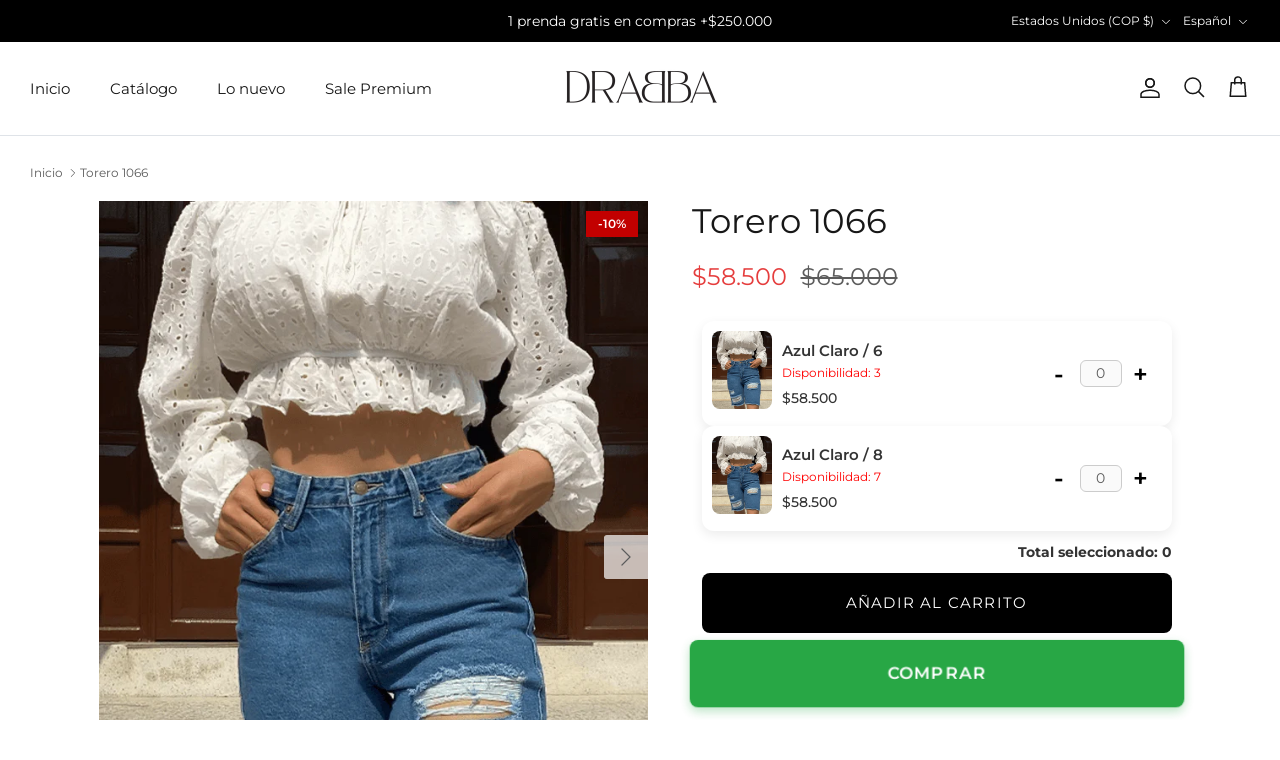

--- FILE ---
content_type: text/html; charset=utf-8
request_url: https://drabbalovers.co/es-us/products/torero-7
body_size: 22860
content:
<!DOCTYPE html><html lang="es" dir="ltr">
<head>
  <!-- Symmetry 6.0.3 -->

  <title>
    Torero 1066 &ndash; Prendas en Tendencia #DrabbaLovers
  </title>

  <meta charset="utf-8" />
<meta name="viewport" content="width=device-width,initial-scale=1.0" />
<meta http-equiv="X-UA-Compatible" content="IE=edge">

<link rel="preconnect" href="https://cdn.shopify.com" crossorigin>
<link rel="preconnect" href="https://fonts.shopify.com" crossorigin>
<link rel="preconnect" href="https://monorail-edge.shopifysvc.com"><link rel="preload" as="font" href="//drabbalovers.co/cdn/fonts/montserrat/montserrat_n4.81949fa0ac9fd2021e16436151e8eaa539321637.woff2" type="font/woff2" crossorigin><link rel="preload" as="font" href="//drabbalovers.co/cdn/fonts/montserrat/montserrat_n4.81949fa0ac9fd2021e16436151e8eaa539321637.woff2" type="font/woff2" crossorigin><link rel="preload" as="font" href="//drabbalovers.co/cdn/fonts/montserrat/montserrat_n4.81949fa0ac9fd2021e16436151e8eaa539321637.woff2" type="font/woff2" crossorigin><link rel="preload" as="font" href="//drabbalovers.co/cdn/fonts/montserrat/montserrat_n4.81949fa0ac9fd2021e16436151e8eaa539321637.woff2" type="font/woff2" crossorigin><link rel="preload" href="//drabbalovers.co/cdn/shop/t/18/assets/vendor.min.js?v=11589511144441591071750296273" as="script">
<link rel="preload" href="//drabbalovers.co/cdn/shop/t/18/assets/theme.js?v=10329656818831756251750297849" as="script"><link rel="canonical" href="https://drabbalovers.co/es-us/products/torero-7" /><link rel="icon" href="//drabbalovers.co/cdn/shop/files/Group_154.png?crop=center&height=48&v=1762984339&width=48" type="image/png"><meta name="description" content="Torero. Ref: 001066">
<style>
    @font-face {
  font-family: Montserrat;
  font-weight: 400;
  font-style: normal;
  font-display: fallback;
  src: url("//drabbalovers.co/cdn/fonts/montserrat/montserrat_n4.81949fa0ac9fd2021e16436151e8eaa539321637.woff2") format("woff2"),
       url("//drabbalovers.co/cdn/fonts/montserrat/montserrat_n4.a6c632ca7b62da89c3594789ba828388aac693fe.woff") format("woff");
}

    @font-face {
  font-family: Montserrat;
  font-weight: 700;
  font-style: normal;
  font-display: fallback;
  src: url("//drabbalovers.co/cdn/fonts/montserrat/montserrat_n7.3c434e22befd5c18a6b4afadb1e3d77c128c7939.woff2") format("woff2"),
       url("//drabbalovers.co/cdn/fonts/montserrat/montserrat_n7.5d9fa6e2cae713c8fb539a9876489d86207fe957.woff") format("woff");
}

    @font-face {
  font-family: Montserrat;
  font-weight: 500;
  font-style: normal;
  font-display: fallback;
  src: url("//drabbalovers.co/cdn/fonts/montserrat/montserrat_n5.07ef3781d9c78c8b93c98419da7ad4fbeebb6635.woff2") format("woff2"),
       url("//drabbalovers.co/cdn/fonts/montserrat/montserrat_n5.adf9b4bd8b0e4f55a0b203cdd84512667e0d5e4d.woff") format("woff");
}

    @font-face {
  font-family: Montserrat;
  font-weight: 400;
  font-style: italic;
  font-display: fallback;
  src: url("//drabbalovers.co/cdn/fonts/montserrat/montserrat_i4.5a4ea298b4789e064f62a29aafc18d41f09ae59b.woff2") format("woff2"),
       url("//drabbalovers.co/cdn/fonts/montserrat/montserrat_i4.072b5869c5e0ed5b9d2021e4c2af132e16681ad2.woff") format("woff");
}

    @font-face {
  font-family: Montserrat;
  font-weight: 700;
  font-style: italic;
  font-display: fallback;
  src: url("//drabbalovers.co/cdn/fonts/montserrat/montserrat_i7.a0d4a463df4f146567d871890ffb3c80408e7732.woff2") format("woff2"),
       url("//drabbalovers.co/cdn/fonts/montserrat/montserrat_i7.f6ec9f2a0681acc6f8152c40921d2a4d2e1a2c78.woff") format("woff");
}

    @font-face {
  font-family: Montserrat;
  font-weight: 400;
  font-style: normal;
  font-display: fallback;
  src: url("//drabbalovers.co/cdn/fonts/montserrat/montserrat_n4.81949fa0ac9fd2021e16436151e8eaa539321637.woff2") format("woff2"),
       url("//drabbalovers.co/cdn/fonts/montserrat/montserrat_n4.a6c632ca7b62da89c3594789ba828388aac693fe.woff") format("woff");
}

    @font-face {
  font-family: Montserrat;
  font-weight: 400;
  font-style: normal;
  font-display: fallback;
  src: url("//drabbalovers.co/cdn/fonts/montserrat/montserrat_n4.81949fa0ac9fd2021e16436151e8eaa539321637.woff2") format("woff2"),
       url("//drabbalovers.co/cdn/fonts/montserrat/montserrat_n4.a6c632ca7b62da89c3594789ba828388aac693fe.woff") format("woff");
}

    @font-face {
  font-family: Montserrat;
  font-weight: 400;
  font-style: normal;
  font-display: fallback;
  src: url("//drabbalovers.co/cdn/fonts/montserrat/montserrat_n4.81949fa0ac9fd2021e16436151e8eaa539321637.woff2") format("woff2"),
       url("//drabbalovers.co/cdn/fonts/montserrat/montserrat_n4.a6c632ca7b62da89c3594789ba828388aac693fe.woff") format("woff");
}

    @font-face {
  font-family: Montserrat;
  font-weight: 600;
  font-style: normal;
  font-display: fallback;
  src: url("//drabbalovers.co/cdn/fonts/montserrat/montserrat_n6.1326b3e84230700ef15b3a29fb520639977513e0.woff2") format("woff2"),
       url("//drabbalovers.co/cdn/fonts/montserrat/montserrat_n6.652f051080eb14192330daceed8cd53dfdc5ead9.woff") format("woff");
}

  </style>

  <meta property="og:site_name" content="Prendas en Tendencia #DrabbaLovers">
<meta property="og:url" content="https://drabbalovers.co/es-us/products/torero-7">
<meta property="og:title" content="Torero 1066">
<meta property="og:type" content="product">
<meta property="og:description" content="Torero. Ref: 001066"><meta property="og:image" content="http://drabbalovers.co/cdn/shop/products/1_be44e9bf-150d-45f5-b9b3-a5f6bae7bd64_1200x1200.png?v=1670953543">
  <meta property="og:image:secure_url" content="https://drabbalovers.co/cdn/shop/products/1_be44e9bf-150d-45f5-b9b3-a5f6bae7bd64_1200x1200.png?v=1670953543">
  <meta property="og:image:width" content="650">
  <meta property="og:image:height" content="842"><meta property="og:price:amount" content="58,500">
  <meta property="og:price:currency" content="COP"><meta name="twitter:card" content="summary_large_image">
<meta name="twitter:title" content="Torero 1066">
<meta name="twitter:description" content="Torero. Ref: 001066">


  <link href="//drabbalovers.co/cdn/shop/t/18/assets/styles.css?v=14830637460601214481752268659" rel="stylesheet" type="text/css" media="all" />
<link rel="stylesheet" href="//drabbalovers.co/cdn/shop/t/18/assets/swatches.css?v=84030470509555283641750296273" media="print" onload="this.media='all'">
    <noscript><link rel="stylesheet" href="//drabbalovers.co/cdn/shop/t/18/assets/swatches.css?v=84030470509555283641750296273"></noscript><script>
    window.theme = window.theme || {};
    theme.money_format_with_product_code_preference = "\u003cspan class=money\u003e${{ amount_no_decimals }}\u003c\/span\u003e";
    theme.money_format_with_cart_code_preference = "\u003cspan class=money\u003e${{ amount_no_decimals }}\u003c\/span\u003e";
    theme.money_format = "\u003cspan class=money\u003e${{ amount_no_decimals }}\u003c\/span\u003e";
    theme.strings = {
      previous: "Anterior",
      next: "Siguiente",
      addressError: "No se puede encontrar esa dirección",
      addressNoResults: "No results for that address",
      addressQueryLimit: "Se ha excedido el límite de uso de la API de Google . Considere la posibilidad de actualizar a un \u003ca href=\"https:\/\/developers.google.com\/maps\/premium\/usage-limits\"\u003ePlan Premium\u003c\/a\u003e.",
      authError: "Hubo un problema de autenticación con su cuenta de Google Maps.",
      icon_labels_left: "Izquierda",
      icon_labels_right: "Derecha",
      icon_labels_down: "Abajo",
      icon_labels_close: "Cerrar",
      icon_labels_plus: "Más",
      imageSlider: "Imagenes",
      cart_terms_confirmation: "Debe aceptar los términos y condiciones antes de continuar.",
      cart_general_quantity_too_high: "Solo puedes tener [QUANTITY] en tu carrito",
      products_listing_from: "De",
      layout_live_search_see_all: "Ver todos los resultados",
      products_product_add_to_cart: "Agregar al carrito",
      products_variant_no_stock: "Agotado",
      products_variant_non_existent: "No disponible",
      products_product_pick_a: "Elige un",
      general_navigation_menu_toggle_aria_label: "Alternar menú",
      general_accessibility_labels_close: "Cerrar",
      products_product_added_to_cart: "¡Gracias!",
      general_quick_search_pages: "Páginas",
      general_quick_search_no_results: "Lo sentimos, no pudimos encontrar ningún resultado.",
      collections_general_see_all_subcollections: "Ver todo..."
    };
    theme.routes = {
      cart_url: '/es-us/cart',
      cart_add_url: '/es-us/cart/add.js',
      cart_update_url: '/es-us/cart/update.js',
      predictive_search_url: '/es-us/search/suggest'
    };
    theme.settings = {
      cart_type: "drawer",
      after_add_to_cart: "drawer",
      quickbuy_style: "button",
      avoid_orphans: true
    };
    document.documentElement.classList.add('js');
  </script>

  <script src="//drabbalovers.co/cdn/shop/t/18/assets/vendor.min.js?v=11589511144441591071750296273" defer="defer"></script>
  <script src="//drabbalovers.co/cdn/shop/t/18/assets/theme.js?v=10329656818831756251750297849" defer="defer"></script>

  <script>window.performance && window.performance.mark && window.performance.mark('shopify.content_for_header.start');</script><meta name="google-site-verification" content="uIRNs4FYt7H4FBG15ppW3ukAqXgfa7Fg0ZW4Z9Z7Yrc">
<meta name="google-site-verification" content="uj2ycaBkdhJ0wjY1WFdr8ZSeqZF8gultBb6TxoeGUxo">
<meta name="facebook-domain-verification" content="tc8zwm51yo2ax1vvuckjahu4yaz1qv">
<meta id="shopify-digital-wallet" name="shopify-digital-wallet" content="/65571684586/digital_wallets/dialog">
<link rel="alternate" hreflang="x-default" href="https://drabbalovers.co/products/torero-7">
<link rel="alternate" hreflang="es" href="https://drabbalovers.co/products/torero-7">
<link rel="alternate" hreflang="es-US" href="https://drabbalovers.co/es-us/products/torero-7">
<link rel="alternate" hreflang="en-US" href="https://drabbalovers.co/en-us/products/torero-7">
<link rel="alternate" type="application/json+oembed" href="https://drabbalovers.co/es-us/products/torero-7.oembed">
<script async="async" src="/checkouts/internal/preloads.js?locale=es-US"></script>
<script id="shopify-features" type="application/json">{"accessToken":"83b98842df572fd4f17427f18562be17","betas":["rich-media-storefront-analytics"],"domain":"drabbalovers.co","predictiveSearch":true,"shopId":65571684586,"locale":"es"}</script>
<script>var Shopify = Shopify || {};
Shopify.shop = "drabbalovers.myshopify.com";
Shopify.locale = "es";
Shopify.currency = {"active":"COP","rate":"1.0"};
Shopify.country = "US";
Shopify.theme = {"name":"Copia de symmetry-v6-0-3-2","id":141608222954,"schema_name":"Symmetry","schema_version":"6.0.3","theme_store_id":null,"role":"main"};
Shopify.theme.handle = "null";
Shopify.theme.style = {"id":null,"handle":null};
Shopify.cdnHost = "drabbalovers.co/cdn";
Shopify.routes = Shopify.routes || {};
Shopify.routes.root = "/es-us/";</script>
<script type="module">!function(o){(o.Shopify=o.Shopify||{}).modules=!0}(window);</script>
<script>!function(o){function n(){var o=[];function n(){o.push(Array.prototype.slice.apply(arguments))}return n.q=o,n}var t=o.Shopify=o.Shopify||{};t.loadFeatures=n(),t.autoloadFeatures=n()}(window);</script>
<script id="shop-js-analytics" type="application/json">{"pageType":"product"}</script>
<script defer="defer" async type="module" src="//drabbalovers.co/cdn/shopifycloud/shop-js/modules/v2/client.init-shop-cart-sync_2Gr3Q33f.es.esm.js"></script>
<script defer="defer" async type="module" src="//drabbalovers.co/cdn/shopifycloud/shop-js/modules/v2/chunk.common_noJfOIa7.esm.js"></script>
<script defer="defer" async type="module" src="//drabbalovers.co/cdn/shopifycloud/shop-js/modules/v2/chunk.modal_Deo2FJQo.esm.js"></script>
<script type="module">
  await import("//drabbalovers.co/cdn/shopifycloud/shop-js/modules/v2/client.init-shop-cart-sync_2Gr3Q33f.es.esm.js");
await import("//drabbalovers.co/cdn/shopifycloud/shop-js/modules/v2/chunk.common_noJfOIa7.esm.js");
await import("//drabbalovers.co/cdn/shopifycloud/shop-js/modules/v2/chunk.modal_Deo2FJQo.esm.js");

  window.Shopify.SignInWithShop?.initShopCartSync?.({"fedCMEnabled":true,"windoidEnabled":true});

</script>
<script>(function() {
  var isLoaded = false;
  function asyncLoad() {
    if (isLoaded) return;
    isLoaded = true;
    var urls = ["https:\/\/cdn.nfcube.com\/instafeed-4d6b14558d157a934ebc045c255c045f.js?shop=drabbalovers.myshopify.com"];
    for (var i = 0; i < urls.length; i++) {
      var s = document.createElement('script');
      s.type = 'text/javascript';
      s.async = true;
      s.src = urls[i];
      var x = document.getElementsByTagName('script')[0];
      x.parentNode.insertBefore(s, x);
    }
  };
  if(window.attachEvent) {
    window.attachEvent('onload', asyncLoad);
  } else {
    window.addEventListener('load', asyncLoad, false);
  }
})();</script>
<script id="__st">var __st={"a":65571684586,"offset":-18000,"reqid":"b9a27c81-4c42-46fd-b19b-7c088b39edf9-1769356417","pageurl":"drabbalovers.co\/es-us\/products\/torero-7","u":"722e79af71a3","p":"product","rtyp":"product","rid":7945193193706};</script>
<script>window.ShopifyPaypalV4VisibilityTracking = true;</script>
<script id="captcha-bootstrap">!function(){'use strict';const t='contact',e='account',n='new_comment',o=[[t,t],['blogs',n],['comments',n],[t,'customer']],c=[[e,'customer_login'],[e,'guest_login'],[e,'recover_customer_password'],[e,'create_customer']],r=t=>t.map((([t,e])=>`form[action*='/${t}']:not([data-nocaptcha='true']) input[name='form_type'][value='${e}']`)).join(','),a=t=>()=>t?[...document.querySelectorAll(t)].map((t=>t.form)):[];function s(){const t=[...o],e=r(t);return a(e)}const i='password',u='form_key',d=['recaptcha-v3-token','g-recaptcha-response','h-captcha-response',i],f=()=>{try{return window.sessionStorage}catch{return}},m='__shopify_v',_=t=>t.elements[u];function p(t,e,n=!1){try{const o=window.sessionStorage,c=JSON.parse(o.getItem(e)),{data:r}=function(t){const{data:e,action:n}=t;return t[m]||n?{data:e,action:n}:{data:t,action:n}}(c);for(const[e,n]of Object.entries(r))t.elements[e]&&(t.elements[e].value=n);n&&o.removeItem(e)}catch(o){console.error('form repopulation failed',{error:o})}}const l='form_type',E='cptcha';function T(t){t.dataset[E]=!0}const w=window,h=w.document,L='Shopify',v='ce_forms',y='captcha';let A=!1;((t,e)=>{const n=(g='f06e6c50-85a8-45c8-87d0-21a2b65856fe',I='https://cdn.shopify.com/shopifycloud/storefront-forms-hcaptcha/ce_storefront_forms_captcha_hcaptcha.v1.5.2.iife.js',D={infoText:'Protegido por hCaptcha',privacyText:'Privacidad',termsText:'Términos'},(t,e,n)=>{const o=w[L][v],c=o.bindForm;if(c)return c(t,g,e,D).then(n);var r;o.q.push([[t,g,e,D],n]),r=I,A||(h.body.append(Object.assign(h.createElement('script'),{id:'captcha-provider',async:!0,src:r})),A=!0)});var g,I,D;w[L]=w[L]||{},w[L][v]=w[L][v]||{},w[L][v].q=[],w[L][y]=w[L][y]||{},w[L][y].protect=function(t,e){n(t,void 0,e),T(t)},Object.freeze(w[L][y]),function(t,e,n,w,h,L){const[v,y,A,g]=function(t,e,n){const i=e?o:[],u=t?c:[],d=[...i,...u],f=r(d),m=r(i),_=r(d.filter((([t,e])=>n.includes(e))));return[a(f),a(m),a(_),s()]}(w,h,L),I=t=>{const e=t.target;return e instanceof HTMLFormElement?e:e&&e.form},D=t=>v().includes(t);t.addEventListener('submit',(t=>{const e=I(t);if(!e)return;const n=D(e)&&!e.dataset.hcaptchaBound&&!e.dataset.recaptchaBound,o=_(e),c=g().includes(e)&&(!o||!o.value);(n||c)&&t.preventDefault(),c&&!n&&(function(t){try{if(!f())return;!function(t){const e=f();if(!e)return;const n=_(t);if(!n)return;const o=n.value;o&&e.removeItem(o)}(t);const e=Array.from(Array(32),(()=>Math.random().toString(36)[2])).join('');!function(t,e){_(t)||t.append(Object.assign(document.createElement('input'),{type:'hidden',name:u})),t.elements[u].value=e}(t,e),function(t,e){const n=f();if(!n)return;const o=[...t.querySelectorAll(`input[type='${i}']`)].map((({name:t})=>t)),c=[...d,...o],r={};for(const[a,s]of new FormData(t).entries())c.includes(a)||(r[a]=s);n.setItem(e,JSON.stringify({[m]:1,action:t.action,data:r}))}(t,e)}catch(e){console.error('failed to persist form',e)}}(e),e.submit())}));const S=(t,e)=>{t&&!t.dataset[E]&&(n(t,e.some((e=>e===t))),T(t))};for(const o of['focusin','change'])t.addEventListener(o,(t=>{const e=I(t);D(e)&&S(e,y())}));const B=e.get('form_key'),M=e.get(l),P=B&&M;t.addEventListener('DOMContentLoaded',(()=>{const t=y();if(P)for(const e of t)e.elements[l].value===M&&p(e,B);[...new Set([...A(),...v().filter((t=>'true'===t.dataset.shopifyCaptcha))])].forEach((e=>S(e,t)))}))}(h,new URLSearchParams(w.location.search),n,t,e,['guest_login'])})(!0,!0)}();</script>
<script integrity="sha256-4kQ18oKyAcykRKYeNunJcIwy7WH5gtpwJnB7kiuLZ1E=" data-source-attribution="shopify.loadfeatures" defer="defer" src="//drabbalovers.co/cdn/shopifycloud/storefront/assets/storefront/load_feature-a0a9edcb.js" crossorigin="anonymous"></script>
<script data-source-attribution="shopify.dynamic_checkout.dynamic.init">var Shopify=Shopify||{};Shopify.PaymentButton=Shopify.PaymentButton||{isStorefrontPortableWallets:!0,init:function(){window.Shopify.PaymentButton.init=function(){};var t=document.createElement("script");t.src="https://drabbalovers.co/cdn/shopifycloud/portable-wallets/latest/portable-wallets.es.js",t.type="module",document.head.appendChild(t)}};
</script>
<script data-source-attribution="shopify.dynamic_checkout.buyer_consent">
  function portableWalletsHideBuyerConsent(e){var t=document.getElementById("shopify-buyer-consent"),n=document.getElementById("shopify-subscription-policy-button");t&&n&&(t.classList.add("hidden"),t.setAttribute("aria-hidden","true"),n.removeEventListener("click",e))}function portableWalletsShowBuyerConsent(e){var t=document.getElementById("shopify-buyer-consent"),n=document.getElementById("shopify-subscription-policy-button");t&&n&&(t.classList.remove("hidden"),t.removeAttribute("aria-hidden"),n.addEventListener("click",e))}window.Shopify?.PaymentButton&&(window.Shopify.PaymentButton.hideBuyerConsent=portableWalletsHideBuyerConsent,window.Shopify.PaymentButton.showBuyerConsent=portableWalletsShowBuyerConsent);
</script>
<script data-source-attribution="shopify.dynamic_checkout.cart.bootstrap">document.addEventListener("DOMContentLoaded",(function(){function t(){return document.querySelector("shopify-accelerated-checkout-cart, shopify-accelerated-checkout")}if(t())Shopify.PaymentButton.init();else{new MutationObserver((function(e,n){t()&&(Shopify.PaymentButton.init(),n.disconnect())})).observe(document.body,{childList:!0,subtree:!0})}}));
</script>
<script id="sections-script" data-sections="product-recommendations" defer="defer" src="//drabbalovers.co/cdn/shop/t/18/compiled_assets/scripts.js?v=8307"></script>
<script>window.performance && window.performance.mark && window.performance.mark('shopify.content_for_header.end');</script>
<link href="https://monorail-edge.shopifysvc.com" rel="dns-prefetch">
<script>(function(){if ("sendBeacon" in navigator && "performance" in window) {try {var session_token_from_headers = performance.getEntriesByType('navigation')[0].serverTiming.find(x => x.name == '_s').description;} catch {var session_token_from_headers = undefined;}var session_cookie_matches = document.cookie.match(/_shopify_s=([^;]*)/);var session_token_from_cookie = session_cookie_matches && session_cookie_matches.length === 2 ? session_cookie_matches[1] : "";var session_token = session_token_from_headers || session_token_from_cookie || "";function handle_abandonment_event(e) {var entries = performance.getEntries().filter(function(entry) {return /monorail-edge.shopifysvc.com/.test(entry.name);});if (!window.abandonment_tracked && entries.length === 0) {window.abandonment_tracked = true;var currentMs = Date.now();var navigation_start = performance.timing.navigationStart;var payload = {shop_id: 65571684586,url: window.location.href,navigation_start,duration: currentMs - navigation_start,session_token,page_type: "product"};window.navigator.sendBeacon("https://monorail-edge.shopifysvc.com/v1/produce", JSON.stringify({schema_id: "online_store_buyer_site_abandonment/1.1",payload: payload,metadata: {event_created_at_ms: currentMs,event_sent_at_ms: currentMs}}));}}window.addEventListener('pagehide', handle_abandonment_event);}}());</script>
<script id="web-pixels-manager-setup">(function e(e,d,r,n,o){if(void 0===o&&(o={}),!Boolean(null===(a=null===(i=window.Shopify)||void 0===i?void 0:i.analytics)||void 0===a?void 0:a.replayQueue)){var i,a;window.Shopify=window.Shopify||{};var t=window.Shopify;t.analytics=t.analytics||{};var s=t.analytics;s.replayQueue=[],s.publish=function(e,d,r){return s.replayQueue.push([e,d,r]),!0};try{self.performance.mark("wpm:start")}catch(e){}var l=function(){var e={modern:/Edge?\/(1{2}[4-9]|1[2-9]\d|[2-9]\d{2}|\d{4,})\.\d+(\.\d+|)|Firefox\/(1{2}[4-9]|1[2-9]\d|[2-9]\d{2}|\d{4,})\.\d+(\.\d+|)|Chrom(ium|e)\/(9{2}|\d{3,})\.\d+(\.\d+|)|(Maci|X1{2}).+ Version\/(15\.\d+|(1[6-9]|[2-9]\d|\d{3,})\.\d+)([,.]\d+|)( \(\w+\)|)( Mobile\/\w+|) Safari\/|Chrome.+OPR\/(9{2}|\d{3,})\.\d+\.\d+|(CPU[ +]OS|iPhone[ +]OS|CPU[ +]iPhone|CPU IPhone OS|CPU iPad OS)[ +]+(15[._]\d+|(1[6-9]|[2-9]\d|\d{3,})[._]\d+)([._]\d+|)|Android:?[ /-](13[3-9]|1[4-9]\d|[2-9]\d{2}|\d{4,})(\.\d+|)(\.\d+|)|Android.+Firefox\/(13[5-9]|1[4-9]\d|[2-9]\d{2}|\d{4,})\.\d+(\.\d+|)|Android.+Chrom(ium|e)\/(13[3-9]|1[4-9]\d|[2-9]\d{2}|\d{4,})\.\d+(\.\d+|)|SamsungBrowser\/([2-9]\d|\d{3,})\.\d+/,legacy:/Edge?\/(1[6-9]|[2-9]\d|\d{3,})\.\d+(\.\d+|)|Firefox\/(5[4-9]|[6-9]\d|\d{3,})\.\d+(\.\d+|)|Chrom(ium|e)\/(5[1-9]|[6-9]\d|\d{3,})\.\d+(\.\d+|)([\d.]+$|.*Safari\/(?![\d.]+ Edge\/[\d.]+$))|(Maci|X1{2}).+ Version\/(10\.\d+|(1[1-9]|[2-9]\d|\d{3,})\.\d+)([,.]\d+|)( \(\w+\)|)( Mobile\/\w+|) Safari\/|Chrome.+OPR\/(3[89]|[4-9]\d|\d{3,})\.\d+\.\d+|(CPU[ +]OS|iPhone[ +]OS|CPU[ +]iPhone|CPU IPhone OS|CPU iPad OS)[ +]+(10[._]\d+|(1[1-9]|[2-9]\d|\d{3,})[._]\d+)([._]\d+|)|Android:?[ /-](13[3-9]|1[4-9]\d|[2-9]\d{2}|\d{4,})(\.\d+|)(\.\d+|)|Mobile Safari.+OPR\/([89]\d|\d{3,})\.\d+\.\d+|Android.+Firefox\/(13[5-9]|1[4-9]\d|[2-9]\d{2}|\d{4,})\.\d+(\.\d+|)|Android.+Chrom(ium|e)\/(13[3-9]|1[4-9]\d|[2-9]\d{2}|\d{4,})\.\d+(\.\d+|)|Android.+(UC? ?Browser|UCWEB|U3)[ /]?(15\.([5-9]|\d{2,})|(1[6-9]|[2-9]\d|\d{3,})\.\d+)\.\d+|SamsungBrowser\/(5\.\d+|([6-9]|\d{2,})\.\d+)|Android.+MQ{2}Browser\/(14(\.(9|\d{2,})|)|(1[5-9]|[2-9]\d|\d{3,})(\.\d+|))(\.\d+|)|K[Aa][Ii]OS\/(3\.\d+|([4-9]|\d{2,})\.\d+)(\.\d+|)/},d=e.modern,r=e.legacy,n=navigator.userAgent;return n.match(d)?"modern":n.match(r)?"legacy":"unknown"}(),u="modern"===l?"modern":"legacy",c=(null!=n?n:{modern:"",legacy:""})[u],f=function(e){return[e.baseUrl,"/wpm","/b",e.hashVersion,"modern"===e.buildTarget?"m":"l",".js"].join("")}({baseUrl:d,hashVersion:r,buildTarget:u}),m=function(e){var d=e.version,r=e.bundleTarget,n=e.surface,o=e.pageUrl,i=e.monorailEndpoint;return{emit:function(e){var a=e.status,t=e.errorMsg,s=(new Date).getTime(),l=JSON.stringify({metadata:{event_sent_at_ms:s},events:[{schema_id:"web_pixels_manager_load/3.1",payload:{version:d,bundle_target:r,page_url:o,status:a,surface:n,error_msg:t},metadata:{event_created_at_ms:s}}]});if(!i)return console&&console.warn&&console.warn("[Web Pixels Manager] No Monorail endpoint provided, skipping logging."),!1;try{return self.navigator.sendBeacon.bind(self.navigator)(i,l)}catch(e){}var u=new XMLHttpRequest;try{return u.open("POST",i,!0),u.setRequestHeader("Content-Type","text/plain"),u.send(l),!0}catch(e){return console&&console.warn&&console.warn("[Web Pixels Manager] Got an unhandled error while logging to Monorail."),!1}}}}({version:r,bundleTarget:l,surface:e.surface,pageUrl:self.location.href,monorailEndpoint:e.monorailEndpoint});try{o.browserTarget=l,function(e){var d=e.src,r=e.async,n=void 0===r||r,o=e.onload,i=e.onerror,a=e.sri,t=e.scriptDataAttributes,s=void 0===t?{}:t,l=document.createElement("script"),u=document.querySelector("head"),c=document.querySelector("body");if(l.async=n,l.src=d,a&&(l.integrity=a,l.crossOrigin="anonymous"),s)for(var f in s)if(Object.prototype.hasOwnProperty.call(s,f))try{l.dataset[f]=s[f]}catch(e){}if(o&&l.addEventListener("load",o),i&&l.addEventListener("error",i),u)u.appendChild(l);else{if(!c)throw new Error("Did not find a head or body element to append the script");c.appendChild(l)}}({src:f,async:!0,onload:function(){if(!function(){var e,d;return Boolean(null===(d=null===(e=window.Shopify)||void 0===e?void 0:e.analytics)||void 0===d?void 0:d.initialized)}()){var d=window.webPixelsManager.init(e)||void 0;if(d){var r=window.Shopify.analytics;r.replayQueue.forEach((function(e){var r=e[0],n=e[1],o=e[2];d.publishCustomEvent(r,n,o)})),r.replayQueue=[],r.publish=d.publishCustomEvent,r.visitor=d.visitor,r.initialized=!0}}},onerror:function(){return m.emit({status:"failed",errorMsg:"".concat(f," has failed to load")})},sri:function(e){var d=/^sha384-[A-Za-z0-9+/=]+$/;return"string"==typeof e&&d.test(e)}(c)?c:"",scriptDataAttributes:o}),m.emit({status:"loading"})}catch(e){m.emit({status:"failed",errorMsg:(null==e?void 0:e.message)||"Unknown error"})}}})({shopId: 65571684586,storefrontBaseUrl: "https://drabbalovers.co",extensionsBaseUrl: "https://extensions.shopifycdn.com/cdn/shopifycloud/web-pixels-manager",monorailEndpoint: "https://monorail-edge.shopifysvc.com/unstable/produce_batch",surface: "storefront-renderer",enabledBetaFlags: ["2dca8a86"],webPixelsConfigList: [{"id":"278495466","configuration":"{\"pixelCode\":\"CSE23NJC77U2VE3KRB4G\"}","eventPayloadVersion":"v1","runtimeContext":"STRICT","scriptVersion":"22e92c2ad45662f435e4801458fb78cc","type":"APP","apiClientId":4383523,"privacyPurposes":["ANALYTICS","MARKETING","SALE_OF_DATA"],"dataSharingAdjustments":{"protectedCustomerApprovalScopes":["read_customer_address","read_customer_email","read_customer_name","read_customer_personal_data","read_customer_phone"]}},{"id":"247660778","configuration":"{\"config\":\"{\\\"pixel_id\\\":\\\"G-L7Q4KTH0GC\\\",\\\"target_country\\\":\\\"CO\\\",\\\"gtag_events\\\":[{\\\"type\\\":\\\"search\\\",\\\"action_label\\\":[\\\"G-L7Q4KTH0GC\\\",\\\"AW-10865461785\\\/Xes-CJXN1YEYEJmUh70o\\\"]},{\\\"type\\\":\\\"begin_checkout\\\",\\\"action_label\\\":[\\\"G-L7Q4KTH0GC\\\",\\\"AW-10865461785\\\/DD4cCJLN1YEYEJmUh70o\\\"]},{\\\"type\\\":\\\"view_item\\\",\\\"action_label\\\":[\\\"G-L7Q4KTH0GC\\\",\\\"AW-10865461785\\\/2ec3CIzN1YEYEJmUh70o\\\",\\\"MC-W4WCT4R1BP\\\"]},{\\\"type\\\":\\\"purchase\\\",\\\"action_label\\\":[\\\"G-L7Q4KTH0GC\\\",\\\"AW-10865461785\\\/j8v0CInN1YEYEJmUh70o\\\",\\\"MC-W4WCT4R1BP\\\"]},{\\\"type\\\":\\\"page_view\\\",\\\"action_label\\\":[\\\"G-L7Q4KTH0GC\\\",\\\"AW-10865461785\\\/NwLoCI7M1YEYEJmUh70o\\\",\\\"MC-W4WCT4R1BP\\\"]},{\\\"type\\\":\\\"add_payment_info\\\",\\\"action_label\\\":[\\\"G-L7Q4KTH0GC\\\",\\\"AW-10865461785\\\/yKVrCJjN1YEYEJmUh70o\\\"]},{\\\"type\\\":\\\"add_to_cart\\\",\\\"action_label\\\":[\\\"G-L7Q4KTH0GC\\\",\\\"AW-10865461785\\\/2agHCI_N1YEYEJmUh70o\\\"]}],\\\"enable_monitoring_mode\\\":false}\"}","eventPayloadVersion":"v1","runtimeContext":"OPEN","scriptVersion":"b2a88bafab3e21179ed38636efcd8a93","type":"APP","apiClientId":1780363,"privacyPurposes":[],"dataSharingAdjustments":{"protectedCustomerApprovalScopes":["read_customer_address","read_customer_email","read_customer_name","read_customer_personal_data","read_customer_phone"]}},{"id":"117244138","configuration":"{\"pixel_id\":\"1995334957494187\",\"pixel_type\":\"facebook_pixel\",\"metaapp_system_user_token\":\"-\"}","eventPayloadVersion":"v1","runtimeContext":"OPEN","scriptVersion":"ca16bc87fe92b6042fbaa3acc2fbdaa6","type":"APP","apiClientId":2329312,"privacyPurposes":["ANALYTICS","MARKETING","SALE_OF_DATA"],"dataSharingAdjustments":{"protectedCustomerApprovalScopes":["read_customer_address","read_customer_email","read_customer_name","read_customer_personal_data","read_customer_phone"]}},{"id":"39125226","configuration":"{\"tagID\":\"2614350622248\"}","eventPayloadVersion":"v1","runtimeContext":"STRICT","scriptVersion":"18031546ee651571ed29edbe71a3550b","type":"APP","apiClientId":3009811,"privacyPurposes":["ANALYTICS","MARKETING","SALE_OF_DATA"],"dataSharingAdjustments":{"protectedCustomerApprovalScopes":["read_customer_address","read_customer_email","read_customer_name","read_customer_personal_data","read_customer_phone"]}},{"id":"10518762","eventPayloadVersion":"1","runtimeContext":"LAX","scriptVersion":"2","type":"CUSTOM","privacyPurposes":["ANALYTICS","MARKETING","SALE_OF_DATA"],"name":"Drabba Lovers TikTok"},{"id":"shopify-app-pixel","configuration":"{}","eventPayloadVersion":"v1","runtimeContext":"STRICT","scriptVersion":"0450","apiClientId":"shopify-pixel","type":"APP","privacyPurposes":["ANALYTICS","MARKETING"]},{"id":"shopify-custom-pixel","eventPayloadVersion":"v1","runtimeContext":"LAX","scriptVersion":"0450","apiClientId":"shopify-pixel","type":"CUSTOM","privacyPurposes":["ANALYTICS","MARKETING"]}],isMerchantRequest: false,initData: {"shop":{"name":"Prendas en Tendencia #DrabbaLovers","paymentSettings":{"currencyCode":"COP"},"myshopifyDomain":"drabbalovers.myshopify.com","countryCode":"CO","storefrontUrl":"https:\/\/drabbalovers.co\/es-us"},"customer":null,"cart":null,"checkout":null,"productVariants":[{"price":{"amount":58500.0,"currencyCode":"COP"},"product":{"title":"Torero 1066","vendor":"Drabba","id":"7945193193706","untranslatedTitle":"Torero 1066","url":"\/es-us\/products\/torero-7","type":"Torero"},"id":"43586395504874","image":{"src":"\/\/drabbalovers.co\/cdn\/shop\/products\/1_be44e9bf-150d-45f5-b9b3-a5f6bae7bd64.png?v=1670953543"},"sku":"001066-TORE-AZUC-6-TORE","title":"Azul Claro \/ 6","untranslatedTitle":"Azul Claro \/ 6"},{"price":{"amount":58500.0,"currencyCode":"COP"},"product":{"title":"Torero 1066","vendor":"Drabba","id":"7945193193706","untranslatedTitle":"Torero 1066","url":"\/es-us\/products\/torero-7","type":"Torero"},"id":"43586395537642","image":{"src":"\/\/drabbalovers.co\/cdn\/shop\/products\/1_be44e9bf-150d-45f5-b9b3-a5f6bae7bd64.png?v=1670953543"},"sku":"001066-TORE-AZUC-8-TORE","title":"Azul Claro \/ 8","untranslatedTitle":"Azul Claro \/ 8"}],"purchasingCompany":null},},"https://drabbalovers.co/cdn","fcfee988w5aeb613cpc8e4bc33m6693e112",{"modern":"","legacy":""},{"shopId":"65571684586","storefrontBaseUrl":"https:\/\/drabbalovers.co","extensionBaseUrl":"https:\/\/extensions.shopifycdn.com\/cdn\/shopifycloud\/web-pixels-manager","surface":"storefront-renderer","enabledBetaFlags":"[\"2dca8a86\"]","isMerchantRequest":"false","hashVersion":"fcfee988w5aeb613cpc8e4bc33m6693e112","publish":"custom","events":"[[\"page_viewed\",{}],[\"product_viewed\",{\"productVariant\":{\"price\":{\"amount\":58500.0,\"currencyCode\":\"COP\"},\"product\":{\"title\":\"Torero 1066\",\"vendor\":\"Drabba\",\"id\":\"7945193193706\",\"untranslatedTitle\":\"Torero 1066\",\"url\":\"\/es-us\/products\/torero-7\",\"type\":\"Torero\"},\"id\":\"43586395504874\",\"image\":{\"src\":\"\/\/drabbalovers.co\/cdn\/shop\/products\/1_be44e9bf-150d-45f5-b9b3-a5f6bae7bd64.png?v=1670953543\"},\"sku\":\"001066-TORE-AZUC-6-TORE\",\"title\":\"Azul Claro \/ 6\",\"untranslatedTitle\":\"Azul Claro \/ 6\"}}]]"});</script><script>
  window.ShopifyAnalytics = window.ShopifyAnalytics || {};
  window.ShopifyAnalytics.meta = window.ShopifyAnalytics.meta || {};
  window.ShopifyAnalytics.meta.currency = 'COP';
  var meta = {"product":{"id":7945193193706,"gid":"gid:\/\/shopify\/Product\/7945193193706","vendor":"Drabba","type":"Torero","handle":"torero-7","variants":[{"id":43586395504874,"price":5850000,"name":"Torero 1066 - Azul Claro \/ 6","public_title":"Azul Claro \/ 6","sku":"001066-TORE-AZUC-6-TORE"},{"id":43586395537642,"price":5850000,"name":"Torero 1066 - Azul Claro \/ 8","public_title":"Azul Claro \/ 8","sku":"001066-TORE-AZUC-8-TORE"}],"remote":false},"page":{"pageType":"product","resourceType":"product","resourceId":7945193193706,"requestId":"b9a27c81-4c42-46fd-b19b-7c088b39edf9-1769356417"}};
  for (var attr in meta) {
    window.ShopifyAnalytics.meta[attr] = meta[attr];
  }
</script>
<script class="analytics">
  (function () {
    var customDocumentWrite = function(content) {
      var jquery = null;

      if (window.jQuery) {
        jquery = window.jQuery;
      } else if (window.Checkout && window.Checkout.$) {
        jquery = window.Checkout.$;
      }

      if (jquery) {
        jquery('body').append(content);
      }
    };

    var hasLoggedConversion = function(token) {
      if (token) {
        return document.cookie.indexOf('loggedConversion=' + token) !== -1;
      }
      return false;
    }

    var setCookieIfConversion = function(token) {
      if (token) {
        var twoMonthsFromNow = new Date(Date.now());
        twoMonthsFromNow.setMonth(twoMonthsFromNow.getMonth() + 2);

        document.cookie = 'loggedConversion=' + token + '; expires=' + twoMonthsFromNow;
      }
    }

    var trekkie = window.ShopifyAnalytics.lib = window.trekkie = window.trekkie || [];
    if (trekkie.integrations) {
      return;
    }
    trekkie.methods = [
      'identify',
      'page',
      'ready',
      'track',
      'trackForm',
      'trackLink'
    ];
    trekkie.factory = function(method) {
      return function() {
        var args = Array.prototype.slice.call(arguments);
        args.unshift(method);
        trekkie.push(args);
        return trekkie;
      };
    };
    for (var i = 0; i < trekkie.methods.length; i++) {
      var key = trekkie.methods[i];
      trekkie[key] = trekkie.factory(key);
    }
    trekkie.load = function(config) {
      trekkie.config = config || {};
      trekkie.config.initialDocumentCookie = document.cookie;
      var first = document.getElementsByTagName('script')[0];
      var script = document.createElement('script');
      script.type = 'text/javascript';
      script.onerror = function(e) {
        var scriptFallback = document.createElement('script');
        scriptFallback.type = 'text/javascript';
        scriptFallback.onerror = function(error) {
                var Monorail = {
      produce: function produce(monorailDomain, schemaId, payload) {
        var currentMs = new Date().getTime();
        var event = {
          schema_id: schemaId,
          payload: payload,
          metadata: {
            event_created_at_ms: currentMs,
            event_sent_at_ms: currentMs
          }
        };
        return Monorail.sendRequest("https://" + monorailDomain + "/v1/produce", JSON.stringify(event));
      },
      sendRequest: function sendRequest(endpointUrl, payload) {
        // Try the sendBeacon API
        if (window && window.navigator && typeof window.navigator.sendBeacon === 'function' && typeof window.Blob === 'function' && !Monorail.isIos12()) {
          var blobData = new window.Blob([payload], {
            type: 'text/plain'
          });

          if (window.navigator.sendBeacon(endpointUrl, blobData)) {
            return true;
          } // sendBeacon was not successful

        } // XHR beacon

        var xhr = new XMLHttpRequest();

        try {
          xhr.open('POST', endpointUrl);
          xhr.setRequestHeader('Content-Type', 'text/plain');
          xhr.send(payload);
        } catch (e) {
          console.log(e);
        }

        return false;
      },
      isIos12: function isIos12() {
        return window.navigator.userAgent.lastIndexOf('iPhone; CPU iPhone OS 12_') !== -1 || window.navigator.userAgent.lastIndexOf('iPad; CPU OS 12_') !== -1;
      }
    };
    Monorail.produce('monorail-edge.shopifysvc.com',
      'trekkie_storefront_load_errors/1.1',
      {shop_id: 65571684586,
      theme_id: 141608222954,
      app_name: "storefront",
      context_url: window.location.href,
      source_url: "//drabbalovers.co/cdn/s/trekkie.storefront.8d95595f799fbf7e1d32231b9a28fd43b70c67d3.min.js"});

        };
        scriptFallback.async = true;
        scriptFallback.src = '//drabbalovers.co/cdn/s/trekkie.storefront.8d95595f799fbf7e1d32231b9a28fd43b70c67d3.min.js';
        first.parentNode.insertBefore(scriptFallback, first);
      };
      script.async = true;
      script.src = '//drabbalovers.co/cdn/s/trekkie.storefront.8d95595f799fbf7e1d32231b9a28fd43b70c67d3.min.js';
      first.parentNode.insertBefore(script, first);
    };
    trekkie.load(
      {"Trekkie":{"appName":"storefront","development":false,"defaultAttributes":{"shopId":65571684586,"isMerchantRequest":null,"themeId":141608222954,"themeCityHash":"6387693313763353262","contentLanguage":"es","currency":"COP","eventMetadataId":"12a2ead5-ed1a-4498-a176-34fa197f8204"},"isServerSideCookieWritingEnabled":true,"monorailRegion":"shop_domain","enabledBetaFlags":["65f19447"]},"Session Attribution":{},"S2S":{"facebookCapiEnabled":true,"source":"trekkie-storefront-renderer","apiClientId":580111}}
    );

    var loaded = false;
    trekkie.ready(function() {
      if (loaded) return;
      loaded = true;

      window.ShopifyAnalytics.lib = window.trekkie;

      var originalDocumentWrite = document.write;
      document.write = customDocumentWrite;
      try { window.ShopifyAnalytics.merchantGoogleAnalytics.call(this); } catch(error) {};
      document.write = originalDocumentWrite;

      window.ShopifyAnalytics.lib.page(null,{"pageType":"product","resourceType":"product","resourceId":7945193193706,"requestId":"b9a27c81-4c42-46fd-b19b-7c088b39edf9-1769356417","shopifyEmitted":true});

      var match = window.location.pathname.match(/checkouts\/(.+)\/(thank_you|post_purchase)/)
      var token = match? match[1]: undefined;
      if (!hasLoggedConversion(token)) {
        setCookieIfConversion(token);
        window.ShopifyAnalytics.lib.track("Viewed Product",{"currency":"COP","variantId":43586395504874,"productId":7945193193706,"productGid":"gid:\/\/shopify\/Product\/7945193193706","name":"Torero 1066 - Azul Claro \/ 6","price":"58500.00","sku":"001066-TORE-AZUC-6-TORE","brand":"Drabba","variant":"Azul Claro \/ 6","category":"Torero","nonInteraction":true,"remote":false},undefined,undefined,{"shopifyEmitted":true});
      window.ShopifyAnalytics.lib.track("monorail:\/\/trekkie_storefront_viewed_product\/1.1",{"currency":"COP","variantId":43586395504874,"productId":7945193193706,"productGid":"gid:\/\/shopify\/Product\/7945193193706","name":"Torero 1066 - Azul Claro \/ 6","price":"58500.00","sku":"001066-TORE-AZUC-6-TORE","brand":"Drabba","variant":"Azul Claro \/ 6","category":"Torero","nonInteraction":true,"remote":false,"referer":"https:\/\/drabbalovers.co\/es-us\/products\/torero-7"});
      }
    });


        var eventsListenerScript = document.createElement('script');
        eventsListenerScript.async = true;
        eventsListenerScript.src = "//drabbalovers.co/cdn/shopifycloud/storefront/assets/shop_events_listener-3da45d37.js";
        document.getElementsByTagName('head')[0].appendChild(eventsListenerScript);

})();</script>
<script
  defer
  src="https://drabbalovers.co/cdn/shopifycloud/perf-kit/shopify-perf-kit-3.0.4.min.js"
  data-application="storefront-renderer"
  data-shop-id="65571684586"
  data-render-region="gcp-us-central1"
  data-page-type="product"
  data-theme-instance-id="141608222954"
  data-theme-name="Symmetry"
  data-theme-version="6.0.3"
  data-monorail-region="shop_domain"
  data-resource-timing-sampling-rate="10"
  data-shs="true"
  data-shs-beacon="true"
  data-shs-export-with-fetch="true"
  data-shs-logs-sample-rate="1"
  data-shs-beacon-endpoint="https://drabbalovers.co/api/collect"
></script>
</head>

<body class="template-product
 swatch-method-standard swatch-style-icon_circle" data-cc-animate-timeout="0"><script>
      if ('IntersectionObserver' in window) {
        document.body.classList.add("cc-animate-enabled");
      }
    </script><a class="skip-link visually-hidden" href="#content">Ir al contenido</a>

  <div id="shopify-section-cart-drawer" class="shopify-section section-cart-drawer"><div data-section-id="cart-drawer" data-section-type="cart-drawer" data-form-action="/es-us/cart" data-form-method="post">
  <div class="cart-drawer-modal cc-popup cc-popup--right" aria-hidden="true" data-freeze-scroll="true">
    <div class="cc-popup-background"></div>
    <div class="cc-popup-modal" role="dialog" aria-modal="true" aria-labelledby="CartDrawerModal-Title">
      <div class="cc-popup-container">
        <div class="cc-popup-content">
          <cart-form data-section-id="cart-drawer" class="cart-drawer" data-ajax-update="true">
            <div class="cart-drawer__content cart-drawer__content--hidden" data-merge-attributes="content-container">
              <div class="cart-drawer__content-upper">
                <header class="cart-drawer__header cart-drawer__content-item">
                  <div id="CartDrawerModal-Title" class="cart-drawer__title h4-style heading-font" data-merge="header-title">
                    Carrito de compra
                    
                  </div>

                  <button type="button" class="cc-popup-close tap-target" aria-label="Cerrar"><svg aria-hidden="true" focusable="false" role="presentation" class="icon feather-x" viewBox="0 0 24 24"><path d="M18 6L6 18M6 6l12 12"/></svg></button>
                </header><div class="cart-drawer__content-item">
</div><div class="cart-drawer__content-item">
                    <div class="cart-info-block cart-info-block--lmtb">
</div>
                  </div><div class="cart-item-list cart-drawer__content-item">
                  <div class="cart-item-list__body" data-merge-list="cart-items">
                    
                  </div>
                </div></div>

              <div data-merge="cross-sells" data-merge-cache="blank"></div>
            </div>

            <div class="cart-drawer__footer cart-drawer__footer--hidden" data-merge-attributes="footer-container"><div data-merge="footer">
                
              </div>

              

              <div class="checkout-buttons hidden" data-merge-attributes="checkout-buttons">
                
                  <a href="/es-us/checkout" class="button button--large button--wide">Finalizar pedido</a>
                
              </div></div>

            <div
              class="cart-drawer__empty-content"
              data-merge-attributes="empty-container"
              >
              <button type="button" class="cc-popup-close tap-target" aria-label="Cerrar"><svg aria-hidden="true" focusable="false" role="presentation" class="icon feather-x" viewBox="0 0 24 24"><path d="M18 6L6 18M6 6l12 12"/></svg></button>
              <div class="align-center"><div class="lightly-spaced-row"><span class="icon--large"><svg width="24px" height="24px" viewBox="0 0 24 24" aria-hidden="true">
  <g stroke="none" stroke-width="1" fill="none" fill-rule="evenodd">
    <polygon stroke="currentColor" stroke-width="1.5" points="2 9.25 22 9.25 18 21.25 6 21.25"></polygon>
    <line x1="12" y1="9" x2="12" y2="3" stroke="currentColor" stroke-width="1.5" stroke-linecap="square"></line>
  </g>
</svg></span></div><div class="majortitle h1-style">Tu carrito está vacío</div><div class="button-row">
                    <a class="btn btn--primary button-row__button" href="/es-us/collections/all">EMPIEZA A COMPRAR</a>
                  </div></div>
            </div>
          </cart-form>
        </div>
      </div>
    </div>
  </div>
</div>



</div>
  <div id="shopify-section-announcement-bar" class="shopify-section section-announcement-bar">

<div id="section-id-announcement-bar" class="announcement-bar announcement-bar--with-announcement" data-section-type="announcement-bar" data-cc-animate>
    <style data-shopify>
      #section-id-announcement-bar {
        --announcement-background: #000000;
        --announcement-text: #ffffff;
        --link-underline: rgba(255, 255, 255, 0.6);
        --announcement-font-size: 14px;
      }
    </style>

    <div class="container container--no-max">
      <div class="announcement-bar__left desktop-only">
        



        
      </div>

      <div class="announcement-bar__middle"><div class="announcement-bar__announcements"><div class="announcement" >
                <div class="announcement__text"><p>1 prenda gratis en compras +$250.000</p></div>
              </div><div class="announcement announcement--inactive" >
                <div class="announcement__text"><p>Lleva 1 camisa basica con estampado talla unica</p></div>
              </div><div class="announcement announcement--inactive" >
                <div class="announcement__text"><p>Pide ahora y paga al recibir</p></div>
              </div><div class="announcement announcement--inactive" >
                <div class="announcement__text"><p>Siguenos en Instagram @drabbalovers</p></div>
              </div><div class="announcement announcement--inactive" >
                <div class="announcement__text"><p>Compra en linea y recoge en tienda</p></div>
              </div></div>
          <div class="announcement-bar__announcement-controller">
            <button class="announcement-button announcement-button--previous notabutton" aria-label="Anterior"><svg xmlns="http://www.w3.org/2000/svg" width="24" height="24" viewBox="0 0 24 24" fill="none" stroke="currentColor" stroke-width="1.5" stroke-linecap="round" stroke-linejoin="round" class="feather feather-chevron-left"><title>Izquierda</title><polyline points="15 18 9 12 15 6"></polyline></svg></button><button class="announcement-button announcement-button--next notabutton" aria-label="Siguiente"><svg xmlns="http://www.w3.org/2000/svg" width="24" height="24" viewBox="0 0 24 24" fill="none" stroke="currentColor" stroke-width="1.5" stroke-linecap="round" stroke-linejoin="round" class="feather feather-chevron-right"><title>Derecha</title><polyline points="9 18 15 12 9 6"></polyline></svg></button>
          </div></div>

      <div class="announcement-bar__right desktop-only">
        
        
          <div class="header-disclosures">
            <form method="post" action="/es-us/localization" id="localization_form_annbar" accept-charset="UTF-8" class="selectors-form" enctype="multipart/form-data"><input type="hidden" name="form_type" value="localization" /><input type="hidden" name="utf8" value="✓" /><input type="hidden" name="_method" value="put" /><input type="hidden" name="return_to" value="/es-us/products/torero-7" /><div class="selectors-form__item">
      <div class="visually-hidden" id="country-heading-annbar">
        Moneda
      </div>

      <div class="disclosure" data-disclosure-country>
        <button type="button" class="disclosure__toggle" aria-expanded="false" aria-controls="country-list-annbar" aria-describedby="country-heading-annbar" data-disclosure-toggle>
          Estados Unidos (COP&nbsp;$)
          <span class="disclosure__toggle-arrow" role="presentation"><svg xmlns="http://www.w3.org/2000/svg" width="24" height="24" viewBox="0 0 24 24" fill="none" stroke="currentColor" stroke-width="1.5" stroke-linecap="round" stroke-linejoin="round" class="feather feather-chevron-down"><title>Abajo</title><polyline points="6 9 12 15 18 9"></polyline></svg></span>
        </button>
        <ul id="country-list-annbar" class="disclosure-list" data-disclosure-list>
          
            <li class="disclosure-list__item">
              <a class="disclosure-list__option disclosure-option-with-parts" href="#" data-value="CO" data-disclosure-option>
                <span class="disclosure-option-with-parts__part">Colombia</span> <span class="disclosure-option-with-parts__part">(COP&nbsp;$)</span>
              </a>
            </li>
            <li class="disclosure-list__item disclosure-list__item--current">
              <a class="disclosure-list__option disclosure-option-with-parts" href="#" aria-current="true" data-value="US" data-disclosure-option>
                <span class="disclosure-option-with-parts__part">Estados Unidos</span> <span class="disclosure-option-with-parts__part">(COP&nbsp;$)</span>
              </a>
            </li></ul>
        <input type="hidden" name="country_code" value="US" data-disclosure-input/>
      </div>
    </div><div class="selectors-form__item">
      <div class="visually-hidden" id="lang-heading-annbar">
        Idioma
      </div>

      <div class="disclosure" data-disclosure-locale>
        <button type="button" class="disclosure__toggle" aria-expanded="false" aria-controls="lang-list-annbar" aria-describedby="lang-heading-annbar" data-disclosure-toggle>Español<span class="disclosure__toggle-arrow" role="presentation"><svg xmlns="http://www.w3.org/2000/svg" width="24" height="24" viewBox="0 0 24 24" fill="none" stroke="currentColor" stroke-width="1.5" stroke-linecap="round" stroke-linejoin="round" class="feather feather-chevron-down"><title>Abajo</title><polyline points="6 9 12 15 18 9"></polyline></svg></span>
        </button>
        <ul id="lang-list-annbar" class="disclosure-list" data-disclosure-list>
          
            <li class="disclosure-list__item disclosure-list__item--current">
              <a class="disclosure-list__option" href="#" lang="es" aria-current="true" data-value="es" data-disclosure-option>Español</a>
            </li>
            <li class="disclosure-list__item">
              <a class="disclosure-list__option" href="#" lang="en" data-value="en" data-disclosure-option>English</a>
            </li></ul>
        <input type="hidden" name="locale_code" value="es" data-disclosure-input/>
      </div>
    </div></form>
          </div>
        
      </div>
    </div>
  </div>
</div>
  <div id="shopify-section-header" class="shopify-section section-header">
<style data-shopify>
  .logo img {
    width: 155px;
  }
  .logo-area__middle--logo-image {
    max-width: 155px;
  }
  @media (max-width: 767.98px) {
    .logo img {
      width: 155px;
    }
  }.section-header {
    position: -webkit-sticky;
    position: sticky;
  }</style>
<div data-section-type="header" data-cc-animate>
  <div id="pageheader" class="pageheader pageheader--layout-inline-menu-left pageheader--sticky">
    <div class="logo-area container container--no-max">
      <div class="logo-area__left">
        <div class="logo-area__left__inner">
          <button class="button notabutton mobile-nav-toggle" aria-label="Alternar menú" aria-controls="main-nav"><svg xmlns="http://www.w3.org/2000/svg" width="24" height="24" viewBox="0 0 24 24" fill="none" stroke="currentColor" stroke-width="1.5" stroke-linecap="round" stroke-linejoin="round" class="feather feather-menu" aria-hidden="true"><line x1="3" y1="12" x2="21" y2="12"></line><line x1="3" y1="6" x2="21" y2="6"></line><line x1="3" y1="18" x2="21" y2="18"></line></svg></button>
          
            <a class="show-search-link" href="/es-us/search" aria-label="Buscar">
              <span class="show-search-link__icon"><svg width="24px" height="24px" viewBox="0 0 24 24" aria-hidden="true">
    <g transform="translate(3.000000, 3.000000)" stroke="currentColor" stroke-width="1.5" fill="none" fill-rule="evenodd">
        <circle cx="7.82352941" cy="7.82352941" r="7.82352941"></circle>
        <line x1="13.9705882" y1="13.9705882" x2="18.4411765" y2="18.4411765" stroke-linecap="square"></line>
    </g>
</svg></span>
              <span class="show-search-link__text visually-hidden">Buscar</span>
            </a>
          
          
            <div class="navigation navigation--left" role="navigation" aria-label="Navegación primaria">
              <div class="navigation__tier-1-container">
                <ul class="navigation__tier-1">
                  
<li class="navigation__item">
                      <a href="/es-us" class="navigation__link" >Inicio</a>
                    </li>
                  
<li class="navigation__item">
                      <a href="/es-us/collections/todo" class="navigation__link" >Catálogo</a>
                    </li>
                  
<li class="navigation__item">
                      <a href="/es-us/collections/lo-nuevo" class="navigation__link" >Lo nuevo</a>
                    </li>
                  
<li class="navigation__item">
                      <a href="/es-us/collections/premium-turquia" class="navigation__link" >Sale Premium</a>
                    </li>
                  
                </ul>
              </div>
            </div>
          
        </div>
      </div>

      <div class="logo-area__middle logo-area__middle--logo-image">
        <div class="logo-area__middle__inner">
          <div class="logo"><a class="logo__link" href="/es-us" title="Prendas en Tendencia #DrabbaLovers"><img class="logo__image" src="//drabbalovers.co/cdn/shop/files/Logo-drabba.pdf_4080_x_4080_px_4080_x_4080_px_6080_x_4080_px_6080_x_2080_px_2_2_26c1d37c-3bbe-4065-b396-2e71fbb06c57_310x.png?v=1749486281" alt="Prendas en Tendencia #DrabbaLovers" itemprop="logo" width="6080" height="2080" /></a></div>
        </div>
      </div>

      <div class="logo-area__right">
        <div class="logo-area__right__inner">
          
            
              <a class="header-account-link" href="/es-us/account/login" aria-label="Cuenta">
                <span class="header-account-link__text desktop-only visually-hidden">Cuenta</span>
                <span class="header-account-link__icon"><svg width="24px" height="24px" viewBox="0 0 24 24" version="1.1" xmlns="http://www.w3.org/2000/svg" xmlns:xlink="http://www.w3.org/1999/xlink" aria-hidden="true">
  <g stroke="none" stroke-width="1" fill="none" fill-rule="evenodd">
      <path d="M12,2 C14.7614237,2 17,4.23857625 17,7 C17,9.76142375 14.7614237,12 12,12 C9.23857625,12 7,9.76142375 7,7 C7,4.23857625 9.23857625,2 12,2 Z M12,3.42857143 C10.0275545,3.42857143 8.42857143,5.02755446 8.42857143,7 C8.42857143,8.97244554 10.0275545,10.5714286 12,10.5714286 C13.2759485,10.5714286 14.4549736,9.89071815 15.0929479,8.7857143 C15.7309222,7.68071045 15.7309222,6.31928955 15.0929479,5.2142857 C14.4549736,4.10928185 13.2759485,3.42857143 12,3.42857143 Z" fill="currentColor"></path>
      <path d="M3,18.25 C3,15.763979 7.54216175,14.2499656 12.0281078,14.2499656 C16.5140539,14.2499656 21,15.7636604 21,18.25 C21,19.9075597 21,20.907554 21,21.2499827 L3,21.2499827 C3,20.9073416 3,19.9073474 3,18.25 Z" stroke="currentColor" stroke-width="1.5"></path>
      <circle stroke="currentColor" stroke-width="1.5" cx="12" cy="7" r="4.25"></circle>
  </g>
</svg></span>
              </a>
            
          
          
            <a class="show-search-link" href="/es-us/search">
              <span class="show-search-link__text visually-hidden">Buscar</span>
              <span class="show-search-link__icon"><svg width="24px" height="24px" viewBox="0 0 24 24" aria-hidden="true">
    <g transform="translate(3.000000, 3.000000)" stroke="currentColor" stroke-width="1.5" fill="none" fill-rule="evenodd">
        <circle cx="7.82352941" cy="7.82352941" r="7.82352941"></circle>
        <line x1="13.9705882" y1="13.9705882" x2="18.4411765" y2="18.4411765" stroke-linecap="square"></line>
    </g>
</svg></span>
            </a>
          
          <a href="/es-us/cart" class="cart-link">
            <span class="cart-link__label visually-hidden">Carrito</span>
            <span class="cart-link__icon"><svg width="24px" height="24px" viewBox="0 0 24 24" aria-hidden="true">
  <g stroke="none" stroke-width="1" fill="none" fill-rule="evenodd">
    <rect x="0" y="0" width="24" height="24"></rect>
    <path d="M15.3214286,9.5 C15.3214286,7.93720195 15.3214286,6.5443448 15.3214286,5.32142857 C15.3214286,3.48705422 13.8343743,2 12,2 C10.1656257,2 8.67857143,3.48705422 8.67857143,5.32142857 C8.67857143,6.5443448 8.67857143,7.93720195 8.67857143,9.5" id="Oval-Copy-11" stroke="currentColor" stroke-width="1.5"></path>
    <polygon stroke="currentColor" stroke-width="1.5" points="5.35714286 7.70535714 18.6428571 7.70535714 19.75 21.2678571 4.25 21.2678571"></polygon>
  </g>
</svg></span>
          </a>
        </div>
      </div>
    </div><div id="main-search" class="main-search "
          data-live-search="true"
          data-live-search-price="true"
          data-live-search-vendor="false"
          data-live-search-meta="false"
          data-per-row-mob="2">

        <div class="main-search__container container">
          <button class="main-search__close button notabutton" aria-label="Cerrar"><svg xmlns="http://www.w3.org/2000/svg" width="24" height="24" viewBox="0 0 24 24" fill="none" stroke="currentColor" stroke-width="1" stroke-linecap="round" stroke-linejoin="round" class="feather feather-x" aria-hidden="true"><line x1="18" y1="6" x2="6" y2="18"></line><line x1="6" y1="6" x2="18" y2="18"></line></svg></button>

          <form class="main-search__form" action="/es-us/search" method="get" autocomplete="off">
            <input type="hidden" name="type" value="product" />
            <input type="hidden" name="options[prefix]" value="last" />
            <div class="main-search__input-container">
              <input class="main-search__input" type="text" name="q" autocomplete="off" placeholder="Buscar en nuestra tienda" aria-label="Buscar productos en nuestro sitio" />
            </div>
            <button class="main-search__button button notabutton" type="submit" aria-label="Enviar"><svg width="24px" height="24px" viewBox="0 0 24 24" aria-hidden="true">
    <g transform="translate(3.000000, 3.000000)" stroke="currentColor" stroke-width="1.5" fill="none" fill-rule="evenodd">
        <circle cx="7.82352941" cy="7.82352941" r="7.82352941"></circle>
        <line x1="13.9705882" y1="13.9705882" x2="18.4411765" y2="18.4411765" stroke-linecap="square"></line>
    </g>
</svg></button>
          </form>

          <div class="main-search__results"></div>

          
        </div>
      </div></div>

  <div id="main-nav" class="desktop-only">
    <div class="navigation navigation--main" role="navigation" aria-label="Navegación primaria">
      <div class="navigation__tier-1-container">
        <ul class="navigation__tier-1">
  
<li class="navigation__item">
      <a href="/es-us" class="navigation__link" >Inicio</a>

      
    </li>
  
<li class="navigation__item">
      <a href="/es-us/collections/todo" class="navigation__link" >Catálogo</a>

      
    </li>
  
<li class="navigation__item">
      <a href="/es-us/collections/lo-nuevo" class="navigation__link" >Lo nuevo</a>

      
    </li>
  
<li class="navigation__item">
      <a href="/es-us/collections/premium-turquia" class="navigation__link" >Sale Premium</a>

      
    </li>
  
</ul>
      </div>
    </div>
  </div><script class="mobile-navigation-drawer-template" type="text/template">
    <div class="mobile-navigation-drawer" data-mobile-expand-with-entire-link="true">
      <div class="navigation navigation--main" role="navigation" aria-label="Navegación primaria">
        <div class="navigation__tier-1-container">
          <div class="navigation__mobile-header">
            <a href="#" class="mobile-nav-back ltr-icon" aria-label="Retroceder"><svg xmlns="http://www.w3.org/2000/svg" width="24" height="24" viewBox="0 0 24 24" fill="none" stroke="currentColor" stroke-width="1.3" stroke-linecap="round" stroke-linejoin="round" class="feather feather-chevron-left"><title>Izquierda</title><polyline points="15 18 9 12 15 6"></polyline></svg></a>
            <span class="mobile-nav-title"></span>
            <a href="#" class="mobile-nav-toggle"  aria-label="Cerrar"><svg xmlns="http://www.w3.org/2000/svg" width="24" height="24" viewBox="0 0 24 24" fill="none" stroke="currentColor" stroke-width="1.3" stroke-linecap="round" stroke-linejoin="round" class="feather feather-x" aria-hidden="true"><line x1="18" y1="6" x2="6" y2="18"></line><line x1="6" y1="6" x2="18" y2="18"></line></svg></a>
          </div>
          <ul class="navigation__tier-1">
  
<li class="navigation__item">
      <a href="/es-us" class="navigation__link" >Inicio</a>

      
    </li>
  
<li class="navigation__item">
      <a href="/es-us/collections/todo" class="navigation__link" >Catálogo</a>

      
    </li>
  
<li class="navigation__item">
      <a href="/es-us/collections/lo-nuevo" class="navigation__link" >Lo nuevo</a>

      
    </li>
  
<li class="navigation__item">
      <a href="/es-us/collections/premium-turquia" class="navigation__link" >Sale Premium</a>

      
    </li>
  
</ul>
          
        </div>
      </div>
    </div>
  </script>

  <a href="#" class="header-shade mobile-nav-toggle" aria-label="general.navigation_menu.toggle_aria_label"></a>
</div><script id="InlineNavigationCheckScript">
  theme.inlineNavigationCheck = function() {
    var pageHeader = document.querySelector('.pageheader'),
        inlineNavContainer = pageHeader.querySelector('.logo-area__left__inner'),
        inlineNav = inlineNavContainer.querySelector('.navigation--left');
    if (inlineNav && getComputedStyle(inlineNav).display != 'none') {
      var inlineMenuCentered = document.querySelector('.pageheader--layout-inline-menu-center'),
          logoContainer = document.querySelector('.logo-area__middle__inner');
      if(inlineMenuCentered) {
        var rightWidth = document.querySelector('.logo-area__right__inner').clientWidth,
            middleWidth = logoContainer.clientWidth,
            logoArea = document.querySelector('.logo-area'),
            computedLogoAreaStyle = getComputedStyle(logoArea),
            logoAreaInnerWidth = logoArea.clientWidth - Math.ceil(parseFloat(computedLogoAreaStyle.paddingLeft)) - Math.ceil(parseFloat(computedLogoAreaStyle.paddingRight)),
            availableNavWidth = logoAreaInnerWidth - Math.max(rightWidth, middleWidth) * 2 - 40;
        inlineNavContainer.style.maxWidth = availableNavWidth + 'px';
      }

      var firstInlineNavLink = inlineNav.querySelector('.navigation__item:first-child'),
          lastInlineNavLink = inlineNav.querySelector('.navigation__item:last-child');
      if (lastInlineNavLink) {
        var inlineNavWidth = null;
        if(document.querySelector('html[dir=rtl]')) {
          inlineNavWidth = firstInlineNavLink.offsetLeft - lastInlineNavLink.offsetLeft + firstInlineNavLink.offsetWidth;
        } else {
          inlineNavWidth = lastInlineNavLink.offsetLeft - firstInlineNavLink.offsetLeft + lastInlineNavLink.offsetWidth;
        }
        if (inlineNavContainer.offsetWidth >= inlineNavWidth) {
          pageHeader.classList.add('pageheader--layout-inline-permitted');
          var tallLogo = logoContainer.clientHeight > lastInlineNavLink.clientHeight + 20;
          if (tallLogo) {
            inlineNav.classList.add('navigation--tight-underline');
          } else {
            inlineNav.classList.remove('navigation--tight-underline');
          }
        } else {
          pageHeader.classList.remove('pageheader--layout-inline-permitted');
        }
      }
    }
  }
  theme.inlineNavigationCheck();

  theme.setInitialHeaderHeightProperty = () => {
    let headerHeight = 0,
        section = document.querySelector('.section-header');
    if (section) {
      headerHeight = Math.ceil(section.clientHeight);
      document.documentElement.style.setProperty('--theme-header-height', headerHeight + 'px');
    }
  };
  setTimeout(theme.setInitialHeaderHeightProperty, 0);
</script>
<style> #shopify-section-header .logo-area {background-color: WHITE;} </style></div>
  <div id="shopify-section-store-messages" class="shopify-section section-store-messages">
<div id="section-id-store-messages" data-section-type="store-messages" data-cc-animate>
    <style data-shopify>
      #section-id-store-messages {
        --background: #f4f6f8;
        --text-1: #171717;
        --text-2: #4c4c4b;
      }
    </style>
    <div class="store-messages messages-0 desktop-only">
      <div class="container cf"></div>
    </div></div>
</div>

  <main id="content" role="main">
    <div class="container cf">

      <div id="shopify-section-template--17697513898218__main" class="shopify-section section-main-product page-section-spacing page-section-spacing--no-top-mobile"><div data-section-type="main-product" data-components="accordion,custom-select,modal">
  
    <div class="container desktop-only not-in-quickbuy" data-cc-animate data-cc-animate-delay="0.2s">
      <div class="page-header">
        <script type="application/ld+json">
  {
    "@context": "https://schema.org",
    "@type": "BreadcrumbList",
    "itemListElement": [
      {
        "@type": "ListItem",
        "position": 1,
        "name": "Inicio",
        "item": "https:\/\/drabbalovers.co\/es-us"
      },{
          "@type": "ListItem",
          "position": 2,
          "name": "Torero 1066",
          "item": "https:\/\/drabbalovers.co\/es-us\/products\/torero-7"
        }]
  }
</script>
<nav class="breadcrumbs" aria-label="Migas de pan">
  <ol class="breadcrumbs-list">
    <li class="breadcrumbs-list__item">
      <a class="breadcrumbs-list__link" href="/es-us">Inicio</a> <span class="icon"><svg xmlns="http://www.w3.org/2000/svg" width="24" height="24" viewBox="0 0 24 24" fill="none" stroke="currentColor" stroke-width="1.5" stroke-linecap="round" stroke-linejoin="round" class="feather feather-chevron-right"><title>Derecha</title><polyline points="9 18 15 12 9 6"></polyline></svg></span>
    </li><li class="breadcrumbs-list__item">
        <a class="breadcrumbs-list__link" href="/es-us/products/torero-7" aria-current="page">Torero 1066</a>
      </li></ol></nav>

      </div>
    </div>
  

  <div class="product-detail quickbuy-content spaced-row container variant-status--on-sale">
    <div class="gallery gallery--layout-carousel-under gallery-size-medium product-column-left has-thumbnails"
      data-cc-animate
      data-cc-animate-delay="0.2s"
      data-variant-image-grouping="false"
      data-variant-image-grouping-option="Color,Colour,Couleur,Farbe"
      data-variant-image-grouping-option-index="">
      <div class="gallery__inner">
        <div class="main-image"><div class="slideshow product-slideshow slideshow--custom-initial" data-slick='{"adaptiveHeight":true,"initialSlide":0}'><div class="slide slide--custom-initial" data-media-id="30846911414506"><a class="show-gallery" href="//drabbalovers.co/cdn/shop/products/1_be44e9bf-150d-45f5-b9b3-a5f6bae7bd64.png?v=1670953543"><div id="FeaturedMedia-template--17697513898218__main-30846911414506-wrapper"
    class="product-media-wrapper"
    data-media-id="template--17697513898218__main-30846911414506"
    tabindex="-1">
  
      <div class="product-media product-media--image">
        <div class="rimage-outer-wrapper" style="max-width: 650px">
  <div class="rimage-wrapper lazyload--placeholder" style="padding-top:129.53846153846155%"
       ><img class="rimage__image lazyload fade-in "
      data-src="//drabbalovers.co/cdn/shop/products/1_be44e9bf-150d-45f5-b9b3-a5f6bae7bd64_{width}x.png?v=1670953543"
      data-widths="[180, 220, 300, 360, 460, 540, 720, 900, 1080, 1296, 1512, 1728, 2048]"
      data-aspectratio="0.7719714964370546"
      data-sizes="auto"
      alt="Torero. Ref: 001066 Drabba"
      >

    <noscript>
      <img class="rimage__image" src="//drabbalovers.co/cdn/shop/products/1_be44e9bf-150d-45f5-b9b3-a5f6bae7bd64_1024x1024.png?v=1670953543" alt="Torero. Ref: 001066 Drabba">
    </noscript>
  </div>
</div>

      </div>
    
</div>
</a></div><div class="slide" data-media-id="30846911447274"><a class="show-gallery" href="//drabbalovers.co/cdn/shop/products/2_b937c580-b310-4267-9bd1-42b536eab551.png?v=1670953550"><div id="FeaturedMedia-template--17697513898218__main-30846911447274-wrapper"
    class="product-media-wrapper"
    data-media-id="template--17697513898218__main-30846911447274"
    tabindex="-1">
  
      <div class="product-media product-media--image">
        <div class="rimage-outer-wrapper" style="max-width: 650px">
  <div class="rimage-wrapper lazyload--placeholder" style="padding-top:129.53846153846155%"
       ><img class="rimage__image lazyload fade-in "
      data-src="//drabbalovers.co/cdn/shop/products/2_b937c580-b310-4267-9bd1-42b536eab551_{width}x.png?v=1670953550"
      data-widths="[180, 220, 300, 360, 460, 540, 720, 900, 1080, 1296, 1512, 1728, 2048]"
      data-aspectratio="0.7719714964370546"
      data-sizes="auto"
      alt="Torero. Ref: 001066 Drabba"
      >

    <noscript>
      <img class="rimage__image" src="//drabbalovers.co/cdn/shop/products/2_b937c580-b310-4267-9bd1-42b536eab551_1024x1024.png?v=1670953550" alt="Torero. Ref: 001066 Drabba">
    </noscript>
  </div>
</div>

      </div>
    
</div>
</a></div><div class="slide" data-media-id="30846911480042"><a class="show-gallery" href="//drabbalovers.co/cdn/shop/products/3_b54b0c31-91f2-4c6e-8a94-889fe5ec366e.png?v=1670953555"><div id="FeaturedMedia-template--17697513898218__main-30846911480042-wrapper"
    class="product-media-wrapper"
    data-media-id="template--17697513898218__main-30846911480042"
    tabindex="-1">
  
      <div class="product-media product-media--image">
        <div class="rimage-outer-wrapper" style="max-width: 650px">
  <div class="rimage-wrapper lazyload--placeholder" style="padding-top:129.53846153846155%"
       ><img class="rimage__image lazyload fade-in "
      data-src="//drabbalovers.co/cdn/shop/products/3_b54b0c31-91f2-4c6e-8a94-889fe5ec366e_{width}x.png?v=1670953555"
      data-widths="[180, 220, 300, 360, 460, 540, 720, 900, 1080, 1296, 1512, 1728, 2048]"
      data-aspectratio="0.7719714964370546"
      data-sizes="auto"
      alt="Torero. Ref: 001066 Drabba"
      >

    <noscript>
      <img class="rimage__image" src="//drabbalovers.co/cdn/shop/products/3_b54b0c31-91f2-4c6e-8a94-889fe5ec366e_1024x1024.png?v=1670953555" alt="Torero. Ref: 001066 Drabba">
    </noscript>
  </div>
</div>

      </div>
    
</div>
</a></div><div class="slide" data-media-id="30846911512810"><a class="show-gallery" href="//drabbalovers.co/cdn/shop/products/4_4566a97c-080d-4ac2-96dc-0a1f51d9f455.png?v=1670953559"><div id="FeaturedMedia-template--17697513898218__main-30846911512810-wrapper"
    class="product-media-wrapper"
    data-media-id="template--17697513898218__main-30846911512810"
    tabindex="-1">
  
      <div class="product-media product-media--image">
        <div class="rimage-outer-wrapper" style="max-width: 650px">
  <div class="rimage-wrapper lazyload--placeholder" style="padding-top:129.53846153846155%"
       ><img class="rimage__image lazyload fade-in "
      data-src="//drabbalovers.co/cdn/shop/products/4_4566a97c-080d-4ac2-96dc-0a1f51d9f455_{width}x.png?v=1670953559"
      data-widths="[180, 220, 300, 360, 460, 540, 720, 900, 1080, 1296, 1512, 1728, 2048]"
      data-aspectratio="0.7719714964370546"
      data-sizes="auto"
      alt="Torero. Ref: 001066 Drabba"
      >

    <noscript>
      <img class="rimage__image" src="//drabbalovers.co/cdn/shop/products/4_4566a97c-080d-4ac2-96dc-0a1f51d9f455_1024x1024.png?v=1670953559" alt="Torero. Ref: 001066 Drabba">
    </noscript>
  </div>
</div>

      </div>
    
</div>
</a></div></div>

          <div class="slideshow-controls">
              <div class="slideshow-controls__arrows"></div>
          </div>

          <span class="product-label-list"><script id="variant-label-7945193193706-43586395504874" type="text/template"><div class="product-label-container"><span class="product-label product-label--sale">
            <span>-10%</span>
          </span></div></script><div class="product-label-container"><span class="product-label product-label--sale">
            <span>-10%</span>
          </span></div><script id="variant-label-7945193193706-43586395537642" type="text/template"><div class="product-label-container"><span class="product-label product-label--sale">
            <span>-10%</span>
          </span></div></script></span>

        </div>

        
          <div class="thumbnails">
            
              <a class="thumbnail thumbnail--media-image" href="//drabbalovers.co/cdn/shop/products/1_be44e9bf-150d-45f5-b9b3-a5f6bae7bd64.png?v=1670953543" data-media-id="30846911414506">
                <div class="rimage-outer-wrapper" style="max-width: 650px">
  <div class="rimage-wrapper lazyload--placeholder" style="padding-top:129.53846153846155%"
       ><img class="rimage__image lazyload fade-in "
      data-src="//drabbalovers.co/cdn/shop/products/1_be44e9bf-150d-45f5-b9b3-a5f6bae7bd64_{width}x.png?v=1670953543"
      data-widths="[180, 220, 300, 360, 460, 540, 720, 900, 1080, 1296, 1512, 1728, 2048]"
      data-aspectratio="0.7719714964370546"
      data-sizes="auto"
      alt="Torero. Ref: 001066 Drabba"
      >

    <noscript>
      <img class="rimage__image" src="//drabbalovers.co/cdn/shop/products/1_be44e9bf-150d-45f5-b9b3-a5f6bae7bd64_1024x1024.png?v=1670953543" alt="Torero. Ref: 001066 Drabba">
    </noscript>
  </div>
</div>

</a>
            
              <a class="thumbnail thumbnail--media-image" href="//drabbalovers.co/cdn/shop/products/2_b937c580-b310-4267-9bd1-42b536eab551.png?v=1670953550" data-media-id="30846911447274">
                <div class="rimage-outer-wrapper" style="max-width: 650px">
  <div class="rimage-wrapper lazyload--placeholder" style="padding-top:129.53846153846155%"
       ><img class="rimage__image lazyload fade-in "
      data-src="//drabbalovers.co/cdn/shop/products/2_b937c580-b310-4267-9bd1-42b536eab551_{width}x.png?v=1670953550"
      data-widths="[180, 220, 300, 360, 460, 540, 720, 900, 1080, 1296, 1512, 1728, 2048]"
      data-aspectratio="0.7719714964370546"
      data-sizes="auto"
      alt="Torero. Ref: 001066 Drabba"
      >

    <noscript>
      <img class="rimage__image" src="//drabbalovers.co/cdn/shop/products/2_b937c580-b310-4267-9bd1-42b536eab551_1024x1024.png?v=1670953550" alt="Torero. Ref: 001066 Drabba">
    </noscript>
  </div>
</div>

</a>
            
              <a class="thumbnail thumbnail--media-image" href="//drabbalovers.co/cdn/shop/products/3_b54b0c31-91f2-4c6e-8a94-889fe5ec366e.png?v=1670953555" data-media-id="30846911480042">
                <div class="rimage-outer-wrapper" style="max-width: 650px">
  <div class="rimage-wrapper lazyload--placeholder" style="padding-top:129.53846153846155%"
       ><img class="rimage__image lazyload fade-in "
      data-src="//drabbalovers.co/cdn/shop/products/3_b54b0c31-91f2-4c6e-8a94-889fe5ec366e_{width}x.png?v=1670953555"
      data-widths="[180, 220, 300, 360, 460, 540, 720, 900, 1080, 1296, 1512, 1728, 2048]"
      data-aspectratio="0.7719714964370546"
      data-sizes="auto"
      alt="Torero. Ref: 001066 Drabba"
      >

    <noscript>
      <img class="rimage__image" src="//drabbalovers.co/cdn/shop/products/3_b54b0c31-91f2-4c6e-8a94-889fe5ec366e_1024x1024.png?v=1670953555" alt="Torero. Ref: 001066 Drabba">
    </noscript>
  </div>
</div>

</a>
            
              <a class="thumbnail thumbnail--media-image" href="//drabbalovers.co/cdn/shop/products/4_4566a97c-080d-4ac2-96dc-0a1f51d9f455.png?v=1670953559" data-media-id="30846911512810">
                <div class="rimage-outer-wrapper" style="max-width: 650px">
  <div class="rimage-wrapper lazyload--placeholder" style="padding-top:129.53846153846155%"
       ><img class="rimage__image lazyload fade-in "
      data-src="//drabbalovers.co/cdn/shop/products/4_4566a97c-080d-4ac2-96dc-0a1f51d9f455_{width}x.png?v=1670953559"
      data-widths="[180, 220, 300, 360, 460, 540, 720, 900, 1080, 1296, 1512, 1728, 2048]"
      data-aspectratio="0.7719714964370546"
      data-sizes="auto"
      alt="Torero. Ref: 001066 Drabba"
      >

    <noscript>
      <img class="rimage__image" src="//drabbalovers.co/cdn/shop/products/4_4566a97c-080d-4ac2-96dc-0a1f51d9f455_1024x1024.png?v=1670953559" alt="Torero. Ref: 001066 Drabba">
    </noscript>
  </div>
</div>

</a>
            
          </div>
        
      </div>
    </div>

    <div class="detail product-column-right" data-cc-animate data-cc-animate-delay="0.2s">
      <div class="product-form" data-ajax-add-to-cart="true" data-product-id="7945193193706" data-enable-history-state="true">
          
              <div class="title-row" >
                <h1 class="title">Torero 1066</h1>
              </div>

            
        
          
              <div class="price-container" >
                <div class="variant-visibility-area"><script type="text/template" data-variant-id="43586395504874"><div class="price-area">
                          <div class="price h4-style on-sale">
                            <span class="current-price theme-money"><span class=money>$58.500</span></span>
                            
                            <span class="was-price theme-money"><span class=money>$65.000</span></span>
                            
                          </div>

                          
                        </div></script><div class="price-area">
                          <div class="price h4-style on-sale">
                            <span class="current-price theme-money"><span class=money>$58.500</span></span>
                            
                            <span class="was-price theme-money"><span class=money>$65.000</span></span>
                            
                          </div>

                          
                        </div><script type="text/template" data-variant-id="43586395537642"><div class="price-area">
                          <div class="price h4-style on-sale">
                            <span class="current-price theme-money"><span class=money>$58.500</span></span>
                            
                            <span class="was-price theme-money"><span class=money>$65.000</span></span>
                            
                          </div>

                          
                        </div></script><script type="text/template" data-variant-id=""><div class="price-area"><div class="price h4-style on-sale">
                          
                          <span class="current-price theme-money"><span class=money>$58.500</span>
</span>
                          
                            <span class="was-price theme-money"><span class=money>$65.000</span></span>
                          

                          
                        </div>
                      </div></script>

                  
                </div>

                <div class="price-descriptors"><form method="post" action="/es-us/cart/add" id="product-form-template--17697513898218__main-7945193193706-installments" accept-charset="UTF-8" class="shopify-product-form" enctype="multipart/form-data"><input type="hidden" name="form_type" value="product" /><input type="hidden" name="utf8" value="✓" /><input type="hidden" name="id" value="43586395504874">
                    
<input type="hidden" name="product-id" value="7945193193706" /><input type="hidden" name="section-id" value="template--17697513898218__main" /></form>
                    <div class="product-inventory-transfer product-inventory-transfer--none"></div>
                  
                </div></div>


               

<div class="quick-order-list">
  
    
      <div class="quick-order-item">
        <div class="item-left">
          
          <img src="//drabbalovers.co/cdn/shop/products/1_be44e9bf-150d-45f5-b9b3-a5f6bae7bd64_200x.png?v=1670953543" alt="Azul Claro / 6">
        </div>
        <div class="item-middle">
          <div class="variant-title">Azul Claro / 6</div>
          <div class="variant-stock">Disponibilidad: 3</div>
          <div class="variant-price"><span class=money>$58.500</span></div>
        </div>
        <div class="item-right">
          <button type="button" class="minus">-</button>
          <input type="number" value="0" min="0" class="quantity" data-variant-id="43586395504874" data-stock="3">
          <button type="button" class="plus" >+</button>
        </div>
      </div>
    
  
    
      <div class="quick-order-item">
        <div class="item-left">
          
          <img src="//drabbalovers.co/cdn/shop/products/1_be44e9bf-150d-45f5-b9b3-a5f6bae7bd64_200x.png?v=1670953543" alt="Azul Claro / 8">
        </div>
        <div class="item-middle">
          <div class="variant-title">Azul Claro / 8</div>
          <div class="variant-stock">Disponibilidad: 7</div>
          <div class="variant-price"><span class=money>$58.500</span></div>
        </div>
        <div class="item-right">
          <button type="button" class="minus">-</button>
          <input type="number" value="0" min="0" class="quantity" data-variant-id="43586395537642" data-stock="7">
          <button type="button" class="plus" >+</button>
        </div>
      </div>
    
  

  <div class="totals">Total seleccionado: <span id="totalQuantity">0</span></div>
  <button type="button" id="addToCartButton" class="btn">AÑADIR AL CARRITO</button>
  <button type="button" id="buyNowButton" class="btn btn-buy">COMPRAR</button>

</div>
<style>
  body, .quick-order-list {
    font-family: Montserrat, sans-serif;
  }

  .quick-order-list {
    padding: 10px;
    display: flex;
    flex-direction: column;
    gap: 12px;
    font-size: 16px;
    color: #333;
  }

  .quick-order-item {
    display: flex;
    background: #fff;
    border-radius: 12px;
    box-shadow: 0 4px 12px rgba(0,0,0,0.08);
    padding: 10px;
    align-items: center;
    justify-content: space-between;
  }

  .item-left img {
    width: 60px;
    height: auto;
    border-radius: 8px;
  }

  .item-middle {
    flex: 1;
    margin-left: 10px;
  }

  .variant-title {
    font-weight: 600;
    font-size: 15px;
  }

  .variant-stock {
    font-size: 12px;
    color: red;
  }

  .variant-price {
    font-size: 14px;
    font-weight: 500;
    margin-top: 5px;
  }

  .item-right {
    display: flex;
    align-items: center;
    gap: 6px;
  }

  .item-right button {
    width: 40px;
    height: 40px;
    font-size: 18px;
    line-height: 40px;
    text-align: center;
    border: none;
    border-radius: 50%;
    background: #f5f5f5;
    cursor: pointer;
    padding: 0;
  }

  .item-right button:hover {
    background: #ddd;
  }

  .item-right input.quantity {
    width: 42px;
    text-align: center;
    font-size: 14px;
    padding: 5px;
    border: 1px solid #ccc;
    border-radius: 6px;
    background: #fafafa;
  }

  .totals {
    text-align: right;
    font-size: 14px;
    font-weight: bold;
    margin-top: 10px;
  }

    /* Animación para el botón "Añadir al carrito" */
            
  

  #addToCartButton.btn {
    margin-top: 10px;
    padding: 12px;
    font-size: 15px;
    background: #000;
    color: #fff;
    border: none;
    border-radius: 8px;
    width: 100%;
    cursor: pointer;
            
    height: 60px
  }

  #addToCartButton.btn:hover {
    background: #333;
  }

  @media (max-width: 600px) {
    .variant-title {
      font-size: 13px;
    }

    .variant-stock {
      font-size: 11px;
    }

    .variant-price {
      font-size: 13px;
    }

    .item-right input.quantity {
      width: 36px;
      font-size: 13px;
    }

    .item-right button {
      width: 36px;
      height: 36px;
      font-size: 16px;
    }

    #addToCartButton.btn {
      font-size: 14px;
    }
  }
  @keyframes pulse-buy {
  0%, 100% {
    transform: scale(1);
  }
  50% {
    transform: scale(1.08) translateY(-2px);
  }
}

           .btn-buy {
  margin-top: 10px;
  padding: 12px;
  font-size: 16px;
  background: #28a745;
  color: #fff;
  border: none;
  border-radius: 8px;
  width: 100%;
  cursor: pointer;
  transition: all 0.3s ease;
  animation: pulse-buy 2.2s infinite ease-in-out;
  height: 64px;
  font-weight: 600;
  box-shadow: 0 4px 10px rgba(40, 167, 69, 0.3);
}


.btn-buy:hover {
  background: #218838;
}

</style>



<script>
  document.addEventListener("DOMContentLoaded", function() {
    const plusButtons = document.querySelectorAll(".plus");
    const minusButtons = document.querySelectorAll(".minus");
    const quantities = document.querySelectorAll(".quantity");
    const totalQuantityEl = document.getElementById("totalQuantity");
    const addToCartButton = document.getElementById("addToCartButton");
    const buyNowButton = document.getElementById("buyNowButton");

    function updateTotals() {
      let totalQuantity = 0;
      quantities.forEach(input => {
        totalQuantity += parseInt(input.value) || 0;
      });
      totalQuantityEl.textContent = totalQuantity;
    }

    plusButtons.forEach(btn => {
      btn.addEventListener("click", function() {
        const input = this.previousElementSibling;
        const stock = parseInt(input.dataset.stock) || 0;
        const current = parseInt(input.value) || 0;
        if (stock > 0 && current < stock) {
          input.value = current + 1;
          updateTotals();
        }
      });
    });

    minusButtons.forEach(btn => {
      btn.addEventListener("click", function() {
        const input = this.nextElementSibling;
        if (parseInt(input.value) > 0) {
          input.value = parseInt(input.value) - 1;
          updateTotals();
        }
      });
    });

    quantities.forEach(input => {
      input.addEventListener("change", function() {
        const stock = parseInt(this.dataset.stock) || 0;
        if (parseInt(this.value) < 0) {
          this.value = stock > 0 ? 1 : 0;
        } else if (parseInt(this.value) > stock) {
          this.value = stock;
        }
        updateTotals();
      });
    });

    addToCartButton.addEventListener("click", function() {
      fetch(window.location.pathname + ".js")
        .then(response => response.json())
        .then(productData => {
          let isValid = true;
          quantities.forEach(input => {
            const variantId = parseInt(input.dataset.variantId);
            const requestedQty = parseInt(input.value);
            const variant = productData.variants.find(v => v.id === variantId);
            if (variant && requestedQty > variant.inventory_quantity) {
              isValid = false;
              alert("Lo sentimos, el stock ha cambiado. Por favor revisa las cantidades.");
            }
          });

          if (isValid) {
            const form = document.createElement("form");
            form.method = "post";
            form.action = "/cart/update";
            quantities.forEach(input => {
              const variantId = input.dataset.variantId;
              const quantity = parseInt(input.value);
              if (quantity > 0) {
                const input1 = document.createElement("input");
                input1.type = "hidden";
                input1.name = "updates[" + variantId + "]";
                input1.value = quantity;
                form.appendChild(input1);
              }
            });
            document.body.appendChild(form);
            form.submit();
          }
        })
        .catch(error => {
          console.error("Error al verificar el stock:", error);
          alert("Error al verificar el stock. Por favor intenta nuevamente.");
        });
    });

    // 🛒 BOTÓN COMPRAR → agrega y redirige a checkout
    buyNowButton.addEventListener("click", function(event) {
      event.preventDefault();

      const items = [];
      let hasItem = false;

      quantities.forEach(input => {
        const quantity = parseInt(input.value);
        const variantId = input.dataset.variantId;

        if (quantity > 0) {
          items.push({
            id: parseInt(variantId),
            quantity: quantity
          });
          hasItem = true;
        }
      });

      if (!hasItem) {
        alert("Por favor, selecciona al menos un producto.");
        return;
      }

      // Limpiar carrito y agregar productos seleccionados
      fetch("/cart/clear.js", { method: "POST" })
        .then(() => {
          return fetch("/cart/add.js", {
            method: "POST",
            headers: {
              "Content-Type": "application/json"
            },
            body: JSON.stringify({ items })
          });
        })
        .then(() => {
          window.location.href = "/checkout";
        })
        .catch(error => {
          console.error("Error en compra directa:", error);
          alert("Hubo un error al procesar la compra. Intenta nuevamente.");
        });
    });
  });
</script>















            
            
        
          
<div class="vendor lightly-spaced-row" >
                <span class="product-detail-label">Proveedor</span> <a class="underline" href="/es-us/collections/drabba">Drabba</a>
              </div>

            
        
          
              <hr class="not-in-quickbuy" >

            
        
          
              <div class="not-in-quickbuy" >
                
                  <div class="product-description rte cf"><p>Torero azul medio, tela rigida. La modelo usa talla 8.</p>
<p style="text-align: center;"><img alt="" src="https://cdn.shopify.com/s/files/1/0655/7168/4586/files/Frame19_480x480.png?v=1686780729"></p></div>
                
              </div>

            
        
<form class="product-purchase-form hidden" data-product-id="7945193193706"><select name="id" class="original-selector" aria-label="Opciones">
            <option value="">Elige una opcion</option>
            
            <option value="43586395504874"
               selected="selected"
              
              data-stock="">Azul Claro / 6</option>
            
            <option value="43586395537642"
              
              
              data-stock="">Azul Claro / 8</option>
            
          </select></form><div class="lightish-spaced-row-above only-in-quickbuy">
          <a class="more" href="/es-us/products/torero-7">
            <span class="beside-svg underline">Más detalles</span>
            <span class="icon--small icon-natcol ltr-icon"><svg xmlns="http://www.w3.org/2000/svg" width="24" height="24" viewBox="0 0 24 24" fill="none" stroke="currentColor" stroke-width="1.5" stroke-linecap="round" stroke-linejoin="round" class="feather feather-chevron-right"><title>Derecha</title><polyline points="9 18 15 12 9 6"></polyline></svg></span>
          </a>
        </div>
      </div>

      <script type="application/json" id="ProductJson-7945193193706">{"id":7945193193706,"title":"Torero 1066","handle":"torero-7","description":"\u003cp\u003eTorero azul medio, tela rigida. La modelo usa talla 8.\u003c\/p\u003e\n\u003cp style=\"text-align: center;\"\u003e\u003cimg alt=\"\" src=\"https:\/\/cdn.shopify.com\/s\/files\/1\/0655\/7168\/4586\/files\/Frame19_480x480.png?v=1686780729\"\u003e\u003c\/p\u003e","published_at":"2023-03-29T11:12:48-05:00","created_at":"2022-10-04T08:52:01-05:00","vendor":"Drabba","type":"Torero","tags":["Denim","Short","Torero"],"price":5850000,"price_min":5850000,"price_max":5850000,"available":true,"price_varies":false,"compare_at_price":6500000,"compare_at_price_min":6500000,"compare_at_price_max":6500000,"compare_at_price_varies":false,"variants":[{"id":43586395504874,"title":"Azul Claro \/ 6","option1":"Azul Claro","option2":"6","option3":null,"sku":"001066-TORE-AZUC-6-TORE","requires_shipping":true,"taxable":false,"featured_image":{"id":38234903937258,"product_id":7945193193706,"position":1,"created_at":"2022-10-04T11:05:54-05:00","updated_at":"2022-12-13T12:45:43-05:00","alt":"Torero. Ref: 001066 Drabba","width":650,"height":842,"src":"\/\/drabbalovers.co\/cdn\/shop\/products\/1_be44e9bf-150d-45f5-b9b3-a5f6bae7bd64.png?v=1670953543","variant_ids":[43586395504874,43586395537642]},"available":true,"name":"Torero 1066 - Azul Claro \/ 6","public_title":"Azul Claro \/ 6","options":["Azul Claro","6"],"price":5850000,"weight":230,"compare_at_price":6500000,"inventory_management":"shopify","barcode":null,"featured_media":{"alt":"Torero. Ref: 001066 Drabba","id":30846911414506,"position":1,"preview_image":{"aspect_ratio":0.772,"height":842,"width":650,"src":"\/\/drabbalovers.co\/cdn\/shop\/products\/1_be44e9bf-150d-45f5-b9b3-a5f6bae7bd64.png?v=1670953543"}},"requires_selling_plan":false,"selling_plan_allocations":[]},{"id":43586395537642,"title":"Azul Claro \/ 8","option1":"Azul Claro","option2":"8","option3":null,"sku":"001066-TORE-AZUC-8-TORE","requires_shipping":true,"taxable":false,"featured_image":{"id":38234903937258,"product_id":7945193193706,"position":1,"created_at":"2022-10-04T11:05:54-05:00","updated_at":"2022-12-13T12:45:43-05:00","alt":"Torero. Ref: 001066 Drabba","width":650,"height":842,"src":"\/\/drabbalovers.co\/cdn\/shop\/products\/1_be44e9bf-150d-45f5-b9b3-a5f6bae7bd64.png?v=1670953543","variant_ids":[43586395504874,43586395537642]},"available":true,"name":"Torero 1066 - Azul Claro \/ 8","public_title":"Azul Claro \/ 8","options":["Azul Claro","8"],"price":5850000,"weight":230,"compare_at_price":6500000,"inventory_management":"shopify","barcode":null,"featured_media":{"alt":"Torero. Ref: 001066 Drabba","id":30846911414506,"position":1,"preview_image":{"aspect_ratio":0.772,"height":842,"width":650,"src":"\/\/drabbalovers.co\/cdn\/shop\/products\/1_be44e9bf-150d-45f5-b9b3-a5f6bae7bd64.png?v=1670953543"}},"requires_selling_plan":false,"selling_plan_allocations":[]}],"images":["\/\/drabbalovers.co\/cdn\/shop\/products\/1_be44e9bf-150d-45f5-b9b3-a5f6bae7bd64.png?v=1670953543","\/\/drabbalovers.co\/cdn\/shop\/products\/2_b937c580-b310-4267-9bd1-42b536eab551.png?v=1670953550","\/\/drabbalovers.co\/cdn\/shop\/products\/3_b54b0c31-91f2-4c6e-8a94-889fe5ec366e.png?v=1670953555","\/\/drabbalovers.co\/cdn\/shop\/products\/4_4566a97c-080d-4ac2-96dc-0a1f51d9f455.png?v=1670953559"],"featured_image":"\/\/drabbalovers.co\/cdn\/shop\/products\/1_be44e9bf-150d-45f5-b9b3-a5f6bae7bd64.png?v=1670953543","options":["Color","Talla"],"media":[{"alt":"Torero. Ref: 001066 Drabba","id":30846911414506,"position":1,"preview_image":{"aspect_ratio":0.772,"height":842,"width":650,"src":"\/\/drabbalovers.co\/cdn\/shop\/products\/1_be44e9bf-150d-45f5-b9b3-a5f6bae7bd64.png?v=1670953543"},"aspect_ratio":0.772,"height":842,"media_type":"image","src":"\/\/drabbalovers.co\/cdn\/shop\/products\/1_be44e9bf-150d-45f5-b9b3-a5f6bae7bd64.png?v=1670953543","width":650},{"alt":"Torero. Ref: 001066 Drabba","id":30846911447274,"position":2,"preview_image":{"aspect_ratio":0.772,"height":842,"width":650,"src":"\/\/drabbalovers.co\/cdn\/shop\/products\/2_b937c580-b310-4267-9bd1-42b536eab551.png?v=1670953550"},"aspect_ratio":0.772,"height":842,"media_type":"image","src":"\/\/drabbalovers.co\/cdn\/shop\/products\/2_b937c580-b310-4267-9bd1-42b536eab551.png?v=1670953550","width":650},{"alt":"Torero. Ref: 001066 Drabba","id":30846911480042,"position":3,"preview_image":{"aspect_ratio":0.772,"height":842,"width":650,"src":"\/\/drabbalovers.co\/cdn\/shop\/products\/3_b54b0c31-91f2-4c6e-8a94-889fe5ec366e.png?v=1670953555"},"aspect_ratio":0.772,"height":842,"media_type":"image","src":"\/\/drabbalovers.co\/cdn\/shop\/products\/3_b54b0c31-91f2-4c6e-8a94-889fe5ec366e.png?v=1670953555","width":650},{"alt":"Torero. Ref: 001066 Drabba","id":30846911512810,"position":4,"preview_image":{"aspect_ratio":0.772,"height":842,"width":650,"src":"\/\/drabbalovers.co\/cdn\/shop\/products\/4_4566a97c-080d-4ac2-96dc-0a1f51d9f455.png?v=1670953559"},"aspect_ratio":0.772,"height":842,"media_type":"image","src":"\/\/drabbalovers.co\/cdn\/shop\/products\/4_4566a97c-080d-4ac2-96dc-0a1f51d9f455.png?v=1670953559","width":650}],"requires_selling_plan":false,"selling_plan_groups":[],"content":"\u003cp\u003eTorero azul medio, tela rigida. La modelo usa talla 8.\u003c\/p\u003e\n\u003cp style=\"text-align: center;\"\u003e\u003cimg alt=\"\" src=\"https:\/\/cdn.shopify.com\/s\/files\/1\/0655\/7168\/4586\/files\/Frame19_480x480.png?v=1686780729\"\u003e\u003c\/p\u003e"}</script>
    </div>
  </div><!-- /.product-detail -->

  
</div>

<script type="application/ld+json">
{
  "@context": "http://schema.org/",
  "@type": "Product",
  "name": "Torero 1066",
  "url": "https:\/\/drabbalovers.co\/es-us\/products\/torero-7","image": [
      "https:\/\/drabbalovers.co\/cdn\/shop\/products\/1_be44e9bf-150d-45f5-b9b3-a5f6bae7bd64_650x.png?v=1670953543"
    ],"description": "Torero azul medio, tela rigida. La modelo usa talla 8.\n","sku": "001066-TORE-AZUC-6-TORE","brand": {
    "@type": "Brand",
    "name": "Drabba"
  },
  
  "offers": [{
        "@type" : "Offer","sku": "001066-TORE-AZUC-6-TORE","availability" : "http://schema.org/InStock",
        "price" : 58500.0,
        "priceCurrency" : "COP",
        "url" : "https:\/\/drabbalovers.co\/es-us\/products\/torero-7?variant=43586395504874",
        "seller": {
          "@type": "Organization",
          "name": "Prendas en Tendencia #DrabbaLovers"
        }
      },
{
        "@type" : "Offer","sku": "001066-TORE-AZUC-8-TORE","availability" : "http://schema.org/InStock",
        "price" : 58500.0,
        "priceCurrency" : "COP",
        "url" : "https:\/\/drabbalovers.co\/es-us\/products\/torero-7?variant=43586395537642",
        "seller": {
          "@type": "Organization",
          "name": "Prendas en Tendencia #DrabbaLovers"
        }
      }
]
}
</script>




<style> #shopify-section-template--17697513898218__main .button {border-radius: 20px;} #shopify-section-template--17697513898218__main .shopify-payment-button__button {border-radius: 20px;} #shopify-section-template--17697513898218__main .plus {color: black !important; font-size: 25px; font-weight: 600;} #shopify-section-template--17697513898218__main .minus {color: black; font-size: 25px; font-weight: 600;} #shopify-section-template--17697513898218__main .item-right button {background-color: white !important;} </style></div><div id="shopify-section-template--17697513898218__recommendations" class="shopify-section section-product-recommendations"><div class="product-recommendations"
    data-section-id="template--17697513898218__recommendations"
    data-url="/es-us/recommendations/products?section_id=template--17697513898218__recommendations&limit=4&product_id=7945193193706"
    data-components="accordion,modal"
    data-cc-animate>

  
</div>






</div>

    </div><!-- /.container -->
  </main><!-- /#content --><div id="pagefooter">
      <div id="shopify-section-cross-page-promos" class="shopify-section">
  <div class="cross-page-promos">
    <div class="container cf">
      <div class="flexible-layout layout-all-quarters">

        
        <div class="column column--quarter align-center block-id-1478526632862" >
          <div class="">
            

              

                <div class="icon-with-caption">
                  <div class="icon-with-caption__icon">
                    
                      <svg class="icon icon--medium icon--type-shirt" stroke-width="1" aria-hidden="true" focusable="false" role="presentation" xmlns="http://www.w3.org/2000/svg" viewBox="0 0 16 16"><path fill="currentColor" d="M15.27 5.1l-3.3-3.3a1 1 0 00-.7-.3h-1.2a1 1 0 00-.74.32l-.04.04c-.7.7-1.86.7-2.56 0l-.05-.04a1 1 0 00-.73-.32H4.76a1 1 0 00-.72.3L.74 5.1a1 1 0 000 1.4L2.4 8.16a1 1 0 001.36.05v5.29a1 1 0 001 1h6.5a1 1 0 001-1V8.22a1 1 0 001.35-.06l1.66-1.65a1 1 0 000-1.42zM12.9 7.45L11.26 5.8v7.69h-6.5V5.8L3.11 7.46 1.45 5.8l3.3-3.3.01.01V2.5h1.19l.07.07a2.81 2.81 0 003.98 0l.06-.07h1.2l3.3 3.3-1.66 1.66z"/></svg>
                    
                  </div>

                  
                  <div class="icon-with-caption__text heading-font h6-style align-center">Precios adsequibles
Prendas desde $59.900, para más de 1000 referencias</div>
                  
                </div>

              

              
          </div>
        </div>
        
        <div class="column column--quarter align-center block-id-1478526645605" >
          <div class="">
            

              

                <div class="icon-with-caption">
                  <div class="icon-with-caption__icon">
                    
                      <svg class="icon icon--medium icon--type-price_tag" stroke-width="1" aria-hidden="true" focusable="false" role="presentation" xmlns="http://www.w3.org/2000/svg" viewBox="0 0 16 16"><path fill="currentColor" d="M7.59 1.34a1 1 0 01.7-.29h5.66a1 1 0 011 1v5.66a1 1 0 01-.3.7L7.6 15.5a1 1 0 01-1.42 0L.52 9.83a1 1 0 010-1.42l7.07-7.07zm6.36 6.37l-7.07 7.07-5.66-5.66L8.3 2.05h5.66v5.66z" fill-rule="evenodd"/>
      <path fill="currentColor" d="M9.7 6.3a1 1 0 101.42-1.42 1 1 0 00-1.41 1.41zM9 7a2 2 0 102.83-2.83A2 2 0 009 7z" fill-rule="evenodd"/></svg>
                    
                  </div>

                  
                  <div class="icon-with-caption__text heading-font h6-style align-center">Envíos a todo el mundo
Envíos nacionales desde $14.000, cotizamos con 5 transportadoras</div>
                  
                </div>

              

              
          </div>
        </div>
        
        <div class="column column--quarter align-center block-id-1478526647261" >
          <div class="">
            

              

                <div class="icon-with-caption">
                  <div class="icon-with-caption__icon">
                    
                      <svg class="icon icon--medium icon--type-calendar" stroke-width="1" aria-hidden="true" focusable="false" role="presentation" xmlns="http://www.w3.org/2000/svg" viewBox="0 0 16 16"><rect stroke="currentColor" fill="none" x="1.9032375" y="2.5116053" width="12.166035" height="12.166035" rx="1.3517816" ry="1.3517816"/>
      <line stroke="currentColor" fill="none" x1="10.689817" y1="1.159824" x2="10.689817" y2="3.8633871"/>
      <line stroke="currentColor" fill="none" x1="5.2826915" y1="1.159824" x2="5.2826915" y2="3.8633871"/>
      <line stroke="currentColor" fill="none" x1="1.9032375" y1="6.5669503" x2="14.069271" y2="6.5669503"/></svg>
                    
                  </div>

                  
                  <div class="icon-with-caption__text heading-font h6-style align-center">Hecho a tu medida
Inspirados en la tendencia, perfectos para cada momento</div>
                  
                </div>

              

              
          </div>
        </div>
        
        <div class="column column--quarter align-center block-id-1478527611164" >
          <div class="">
            

              

                <div class="icon-with-caption">
                  <div class="icon-with-caption__icon">
                    
                      <svg class="icon icon--medium icon--type-star" stroke-width="1" aria-hidden="true" focusable="false" role="presentation" xmlns="http://www.w3.org/2000/svg" viewBox="0 0 16 16"><path fill="currentColor" d="M8 1c.21 0 .4.13.47.33l1.62 4.54 4.92.1a.5.5 0 01.29.9l-3.92 2.9 1.42 4.58a.5.5 0 01-.75.56L8 12.17 3.95 14.9a.5.5 0 01-.75-.56l1.42-4.58L.7 6.87a.5.5 0 01.29-.9l4.92-.1 1.62-4.54A.5.5 0 018 1zm0 2L6.74 6.52a.5.5 0 01-.46.33l-3.8.08L5.5 9.17a.5.5 0 01.18.55l-1.1 3.56 3.14-2.13a.5.5 0 01.56 0l3.15 2.13-1.1-3.56a.5.5 0 01.17-.55l3.02-2.23-3.8-.08a.5.5 0 01-.46-.33L8 2.99z"/></svg>
                    
                  </div>

                  
                  <div class="icon-with-caption__text heading-font h6-style align-center">Cuidamos el medio ambiente
Estamos a favor de reducir la contaminacion</div>
                  
                </div>

              

              
          </div>
        </div>
        

      </div>
    </div>
  </div><style type="text/css">
  
  
  
  
  
  
  
  
  
</style>



</div>
      <div id="shopify-section-footer" class="shopify-section section-footer"><div data-section-type="footer">
  
    <div class="container container--no-max section-footer__row-container">
      <div class="section-footer__row section-footer__row--blocks" data-num-blocks="4">
        
          
            <div class="section-footer__row__col section-footer__text-block section-footer__text-block--with-text" >
              
<div class="section-footer__title heading-font h6-style">Visitanos en nuestra boutique</div>
              

              
                <div class="section-footer__text"><p>Calle 17N #4-50 Zona Industrial, Cúcuta, Norte de Santander</p><p><a href="https://maps.app.goo.gl/vN7cYfbWCiq1x1DSA" title="Ver ruta en Google Maps">Ver ruta en Google Maps<br/></a></p></div>
              

              

              
                <div class="section-footer__text-block__social">
                  
                  
                  


                </div>
              
            </div>

          
        
          
            <div class="section-footer__row__col section-footer__menu-block" role="navigation" aria-label="Navegación secundaria" >
              
<div class="section-footer__title heading-font h6-style no-wrap">Politicas</div>
              

              
                <ul class="section-footer__menu-block__menu" >
                  
                    <li>
                      <a href="/es-us/policies/shipping-policy" class="no-wrap">Envío</a>
                    </li>
                  
                    <li>
                      <a href="/es-us/policies/privacy-policy" class="no-wrap">Privacidad</a>
                    </li>
                  
                    <li>
                      <a href="/es-us/policies/refund-policy" class="no-wrap">Cambios y devoluciones</a>
                    </li>
                  
                    <li>
                      <a href="/es-us/policies/terms-of-service" class="no-wrap">Términos y condiciones</a>
                    </li>
                  
                </ul>
              
            </div>

          
        
          
            <div class="section-footer__row__col section-footer__newsletter-block" >
              
<div class="section-footer__title heading-font h6-style">Participa en sorteos y promociones</div>
              

              
                <div class="section-footer__text">
                  <p>Inscribe tu correo para participar y recibir avisos, ademas de ser parte de esta hermosa comunidad #DrabbaLover<br/><br/></p>
                </div>
              

              <div class="signup-form">
                <form method="post" action="/es-us/contact#footer_newsletter_signup" id="footer_newsletter_signup" accept-charset="UTF-8" class="contact-form"><input type="hidden" name="form_type" value="customer" /><input type="hidden" name="utf8" value="✓" />
                  
                    
                    <input type="hidden" name="contact[tags]" value="prospect,newsletter"/>
                    <p>
                      <input type="email"
                        placeholder="Correo electrónico"
                        class="signup-form__email"
                        value=""
                        name="contact[email]"
                        aria-label="Regístrate a nuestro Newsletter"
                        required />
                    </p>
                    <button class="btn btn--primary signup-form__button" type="submit">Enviar</button>
                  
                </form>
              </div>

              
                <div class="section-footer__newsletter-block__social">
                  
                  
                  


                </div>
              
            </div>

          
        
          
            <div class="section-footer__row__col section-footer__text-block section-footer__text-block--with-text" >
              
<div class="section-footer__title heading-font h6-style no-wrap">Interes</div>
              

              
                <div class="section-footer__text"><ul><li><a href="https://drabbalovers.co/pages/trabaja-con-nosotros" title="Trabaja con nosotros">Trabaja con nosotros</a></li><li><a href="https://drabbalovers.co/pages/encuesta-de-satisfaccion" title="Califica atención">Califica atención</a></li></ul></div>
              

              

              
                <div class="section-footer__text-block__social">
                  
                  
                  


                </div>
              
            </div>

          
        
      </div>
    </div>
  
<div class="container container--no-max section-footer__row-container section-footer__row-container--with-localization">
    <div class="section-footer__row section-footer__row-lower">
      <div class="section-footer__row__col">
        
          <div class="section-footer__payment-icons">
            
          </div>

        
        
      </div>
      <div class="section-footer__row__col">
        
          <div class="section-footer__localization">
            <form method="post" action="/es-us/localization" id="localization_form_footer" accept-charset="UTF-8" class="selectors-form" enctype="multipart/form-data"><input type="hidden" name="form_type" value="localization" /><input type="hidden" name="utf8" value="✓" /><input type="hidden" name="_method" value="put" /><input type="hidden" name="return_to" value="/es-us/products/torero-7" /><div class="selectors-form__item">
      <div class="visually-hidden" id="country-heading-footer">
        Moneda
      </div>

      <div class="disclosure" data-disclosure-country>
        <button type="button" class="disclosure__toggle" aria-expanded="false" aria-controls="country-list-footer" aria-describedby="country-heading-footer" data-disclosure-toggle>
          Estados Unidos (COP&nbsp;$)
          <span class="disclosure__toggle-arrow" role="presentation"><svg xmlns="http://www.w3.org/2000/svg" width="24" height="24" viewBox="0 0 24 24" fill="none" stroke="currentColor" stroke-width="1.5" stroke-linecap="round" stroke-linejoin="round" class="feather feather-chevron-down"><title>Abajo</title><polyline points="6 9 12 15 18 9"></polyline></svg></span>
        </button>
        <ul id="country-list-footer" class="disclosure-list" data-disclosure-list>
          
            <li class="disclosure-list__item">
              <a class="disclosure-list__option disclosure-option-with-parts" href="#" data-value="CO" data-disclosure-option>
                <span class="disclosure-option-with-parts__part">Colombia</span> <span class="disclosure-option-with-parts__part">(COP&nbsp;$)</span>
              </a>
            </li>
            <li class="disclosure-list__item disclosure-list__item--current">
              <a class="disclosure-list__option disclosure-option-with-parts" href="#" aria-current="true" data-value="US" data-disclosure-option>
                <span class="disclosure-option-with-parts__part">Estados Unidos</span> <span class="disclosure-option-with-parts__part">(COP&nbsp;$)</span>
              </a>
            </li></ul>
        <input type="hidden" name="country_code" value="US" data-disclosure-input/>
      </div>
    </div><div class="selectors-form__item">
      <div class="visually-hidden" id="lang-heading-footer">
        Idioma
      </div>

      <div class="disclosure" data-disclosure-locale>
        <button type="button" class="disclosure__toggle" aria-expanded="false" aria-controls="lang-list-footer" aria-describedby="lang-heading-footer" data-disclosure-toggle>Español<span class="disclosure__toggle-arrow" role="presentation"><svg xmlns="http://www.w3.org/2000/svg" width="24" height="24" viewBox="0 0 24 24" fill="none" stroke="currentColor" stroke-width="1.5" stroke-linecap="round" stroke-linejoin="round" class="feather feather-chevron-down"><title>Abajo</title><polyline points="6 9 12 15 18 9"></polyline></svg></span>
        </button>
        <ul id="lang-list-footer" class="disclosure-list" data-disclosure-list>
          
            <li class="disclosure-list__item disclosure-list__item--current">
              <a class="disclosure-list__option" href="#" lang="es" aria-current="true" data-value="es" data-disclosure-option>Español</a>
            </li>
            <li class="disclosure-list__item">
              <a class="disclosure-list__option" href="#" lang="en" data-value="en" data-disclosure-option>English</a>
            </li></ul>
        <input type="hidden" name="locale_code" value="es" data-disclosure-input/>
      </div>
    </div></form>
          </div>
        

        <div class="copyright">
          <span class="copy">&copy; 2026 <a href="/es-us">Prendas en Tendencia #DrabbaLovers</a>.</span>

          <a target="_blank" rel="nofollow" href="http://es.shopify.com/?utm_campaign=poweredby&amp;utm_medium=shopify&amp;utm_source=onlinestore">Tecnología de Shopify</a>

        </div>
      </div>
    </div>
  </div>
</div>



<style> #shopify-section-footer {color: white;} #shopify-section-footer .container--no-max {background-color: #000; color: #fff;} #shopify-section-footer .h6-style {color: white;} </style></div>
    </div>

    <div id="shopify-section-popup" class="shopify-section section-popup">


</div>
</body>
</html>


--- FILE ---
content_type: text/css
request_url: https://drabbalovers.co/cdn/shop/t/18/assets/swatches.css?v=84030470509555283641750296273
body_size: -64
content:
[data-swatch="azul medio"]{--swatch-background-color: #1B56FD}[data-swatch=negro]{--swatch-background-color: #000000}[data-swatch=semilla]{--swatch-background-color: #C0C0C0}[data-swatch=gris]{--swatch-background-color: #808080}[data-swatch="azul oscuro"]{--swatch-background-color: #00008B}[data-swatch="azul claro"]{--swatch-background-color: #AFDDFF}[data-swatch="azul marino"]{--swatch-background-color: #ADD8E6}[data-swatch=kaki]{--swatch-background-color: #F0E68C}[data-swatch=taupe]{--swatch-background-color: #483C32}[data-swatch=verde]{--swatch-background-color: #008000}[data-swatch=beige]{--swatch-background-color: #F5F5DC}[data-swatch=mostaza]{--swatch-background-color: #FFDB58}[data-swatch=azul]{--swatch-background-color: #0000FF}[data-swatch=camel]{--swatch-background-color: #C19A6B}[data-swatch=celeste]{--swatch-background-color: #B2FFFF}[data-swatch=arena]{--swatch-background-color: #D2B48C}[data-swatch=amarillo]{--swatch-background-color: #FFFF00}[data-swatch=caf\e9],[data-swatch=cafe]{--swatch-background-color: #6F4E37}[data-swatch=rosado]{--swatch-background-color: #FFC0CB}[data-swatch=terracota]{--swatch-background-color: #E2725B}[data-swatch=violeta]{--swatch-background-color: #8A2BE2}[data-swatch=fuscia]{--swatch-background-color: #FF00FF}[data-swatch=morado]{--swatch-background-color: #800080}[data-swatch="palo rosa"]{--swatch-background-color: #D19FE8}[data-swatch=lila]{--swatch-background-color: #C8A2C8}[data-swatch="verde manzana"]{--swatch-background-color: #8DB600}[data-swatch=fucsia]{--swatch-background-color: #FF00FF}[data-swatch=ivory]{--swatch-background-color: #FFFFF0}[data-swatch=chocolate]{--swatch-background-color: #954C2E}[data-swatch=marron]{--swatch-background-color: #964B00}[data-swatch="arena oscuro"]{--swatch-background-color: #A0522D}[data-swatch="verde menta"]{--swatch-background-color: #98FF98}[data-swatch=blanco]{--swatch-background-color: #FFFFFF}[data-swatch=marfil]{--swatch-background-color: #FFFFF0}[data-swatch=naranja]{--swatch-background-color: #FFA500}[data-swatch=caramelo]{--swatch-background-color: #FFA07A}[data-swatch="verde oliva"]{--swatch-background-color: #808000}[data-swatch=rojo]{--swatch-background-color: #FF0000}[data-swatch="verde pino"]{--swatch-background-color: #01796F}[data-swatch=ocre]{--swatch-background-color: #CC7722}[data-swatch="verde claro"]{--swatch-background-color: #90EE90}[data-swatch="verde oscuro"]{--swatch-background-color: #006400}[data-swatch=curuba]{--swatch-background-color: #FFB347}[data-swatch=piel]{--swatch-background-color: #FFE4C4}[data-swatch=salmon]{--swatch-background-color: #FA8072}[data-swatch=albaricoque]{--swatch-background-color: #FBCEB1}[data-swatch="gris claro"]{--swatch-background-color: #D3D3D3}[data-swatch=rosada]{--swatch-background-color: #FFC0CB}[data-swatch=unico]{--swatch-background-color: #B0C4DE}[data-swatch=canela]{--swatch-background-color: #7B3F00}[data-swatch="verde agua"]{--swatch-background-color: #00FFFF}[data-swatch=vinotinto]{--swatch-background-color: #8B0000}[data-swatch=hueso]{--swatch-background-color: #FFE4C4}[data-swatch="verde jade"]{--swatch-background-color: #00A86B}[data-swatch=caqui]{--swatch-background-color: # EFE4D2}[data-swatch=kakao]{--swatch-background-color: #7B4019}[data-swatch=champan]{--swatch-background-color: #FFEEA9}
/*# sourceMappingURL=/cdn/shop/t/18/assets/swatches.css.map?v=84030470509555283641750296273 */
